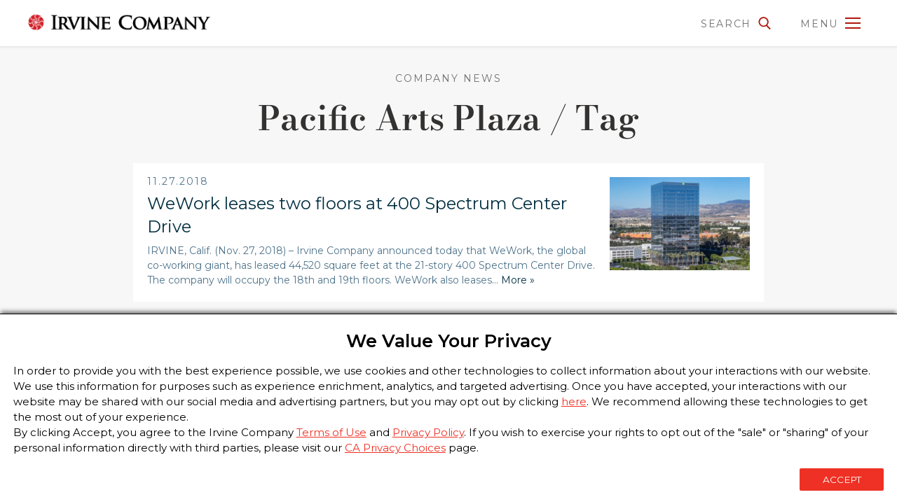

--- FILE ---
content_type: text/html; charset=UTF-8
request_url: https://www.irvinecompany.com/tag/pacific-arts-plaza/
body_size: 8394
content:
<!doctype html>
<html dir="ltr" lang="en-US">
<head><script>(function(w,i,g){w[g]=w[g]||[];if(typeof w[g].push=='function')w[g].push(i)})
(window,'GTM-BM99','google_tags_first_party');</script><script>(function(w,d,s,l){w[l]=w[l]||[];(function(){w[l].push(arguments);})('set', 'developer_id.dY2E1Nz', true);
		var f=d.getElementsByTagName(s)[0],
		j=d.createElement(s);j.async=true;j.src='/2fcf/';
		f.parentNode.insertBefore(j,f);
		})(window,document,'script','dataLayer');</script>
	<meta charset="utf-8" />
	<meta name="viewport" content="width=device-width, initial-scale=1, shrink-to-fit=no">

	<title>Pacific Arts Plaza - Irvine Company</title>

		

	<meta name="robots" content="index,follow">
<link rel="canonical" href="https://www.irvinecompany.com/tag/pacific-arts-plaza/">
<meta property="og:locale" content="en_US">
<meta property="og:type" content="object">
<meta property="og:title" content="Pacific Arts Plaza Category - Irvine Company">
<meta property="og:url" content="https://www.irvinecompany.com/tag/pacific-arts-plaza/">
<meta property="og:site_name" content="Irvine Company">
<meta property="og:image" content="https://www.irvinecompany.com/images/400ISC_1200x600.jpg">
<meta name="twitter:card" content="summary">
<meta name="twitter:title" content="Pacific Arts Plaza Category - Irvine Company">
<meta name="twitter:image" content="https://www.irvinecompany.com/images/400ISC_1200x600.jpg">

<!-- Search Engine Optimization by Rank Math - https://rankmath.com/ -->
<meta name="robots" content="follow, noindex"/>
<meta property="og:locale" content="en_US" />
<meta property="og:type" content="article" />
<meta property="og:title" content="Pacific Arts Plaza - Irvine Company" />
<meta property="og:url" content="https://www.irvinecompany.com/tag/pacific-arts-plaza/" />
<meta property="og:site_name" content="Irvine Company" />
<meta name="twitter:card" content="summary_large_image" />
<meta name="twitter:title" content="Pacific Arts Plaza - Irvine Company" />
<meta name="twitter:label1" content="Posts" />
<meta name="twitter:data1" content="1" />
<!-- /Rank Math WordPress SEO plugin -->

<link rel='dns-prefetch' href='//consent.irvinecompany.com' />
<style id='wp-img-auto-sizes-contain-inline-css' type='text/css'>
img:is([sizes=auto i],[sizes^="auto," i]){contain-intrinsic-size:3000px 1500px}
/*# sourceURL=wp-img-auto-sizes-contain-inline-css */
</style>
<style id='classic-theme-styles-inline-css' type='text/css'>
/*! This file is auto-generated */
.wp-block-button__link{color:#fff;background-color:#32373c;border-radius:9999px;box-shadow:none;text-decoration:none;padding:calc(.667em + 2px) calc(1.333em + 2px);font-size:1.125em}.wp-block-file__button{background:#32373c;color:#fff;text-decoration:none}
/*# sourceURL=/wp-includes/css/classic-themes.min.css */
</style>
<link rel='stylesheet' id='searchwp-live-search-css' href='https://www.irvinecompany.com/wp-content/plugins/searchwp-live-ajax-search/assets/styles/style.min.css' type='text/css' media='all' />
<style id='searchwp-live-search-inline-css' type='text/css'>
.searchwp-live-search-result .searchwp-live-search-result--title a {
  font-size: 16px;
}
.searchwp-live-search-result .searchwp-live-search-result--price {
  font-size: 14px;
}
.searchwp-live-search-result .searchwp-live-search-result--add-to-cart .button {
  font-size: 14px;
}

/*# sourceURL=searchwp-live-search-inline-css */
</style>
<link rel='stylesheet' id='searchwp-results-page-css' href='https://www.irvinecompany.com/wp-content/plugins/searchwp/assets/css/frontend/results-page.css' type='text/css' media='all' />
<link rel='stylesheet' id='egg-stylesheet-css' href='https://www.irvinecompany.com/wp-content/themes/irvinecompany-2019/assets/css/style.css?v=1726159095' type='text/css' media='all' />
<link rel='stylesheet' id='ens-notify-banner-css' href='https://www.irvinecompany.com/wp-content/themes/irvinecompany-2019/assets/css/ensNotifyBanner.css' type='text/css' media='all' />
<script type="text/javascript" src="https://www.irvinecompany.com/wp-includes/js/jquery/jquery.min.js" id="jquery-core-js"></script>
<script type="text/javascript" src="https://www.irvinecompany.com/wp-includes/js/jquery/jquery-migrate.min.js" id="jquery-migrate-js"></script>
<script type="text/javascript" src="https://www.irvinecompany.com/wp-content/themes/irvinecompany-2019/assets/js/scripts.js?1702570282" id="egg-js-js"></script>
<script type="text/javascript" src="//consent.irvinecompany.com/irvinemanagementcompany/prod_v3/Bootstrap.js" id="cheq-consent-js"></script>
		<style type="text/css" id="wp-custom-css">
			/* Taller gridder for extra long leadership titles */
@media screen and (max-width: 600px) {
	li.gridder-list h5 {
		min-height: 36px;
		margin: 8px 0 4px 4px;
	}
	li.gridder-list h2 {
		margin: 8px 0 0 4px;
	}
}


.footer .notice a, .footer .notice a:visited, .footer .notice {
	color: #000000;}

/*Hide banner nav so resorts does not display*/
ol.subTop {
    display: none;
}


.parallaxBlock .parallaxVideo {
    background: inherit;
}

.parallaxBlock .videoBackground {
	opacity: inherit;
}

.entryContent th {
    padding: 1%;
	border: 1px solid #e0e0e0;
}

.topNotice {
    display: none;
}

figcaption#caption-attachment-4111 {
    font-size: .9em;
	font-style:italic;
}

.postid-4108 .entryContent p,  .page-id-4069 .entryContent p {
	line-height: 1.3em;}

.postid-4302 .h2 {font-size:33px;}

@media only screen and (max-width: 769px)
{

	.postid-4108 .wp-caption, .page-id-4069 .wp-caption  {
    max-width: 100%;
		width: 100% !important;
		text-align:center;
}
	
	.postid-4108 .wp-caption .wp-caption-text, .page-id-4069 .wp-caption .wp-caption-text  {
		text-align: center;}

	img.smallerimage.alignright.wp-image-4109 {
    width: 100%;
    height: auto;
		margin-bottom:20px;
}
	
	.postid-4108 .entryContent p,  .page-id-4069 .entryContent p {
	line-height: 1.5em;}
}

.page-id-10 main {
    margin-top: -60px;
}

.page-id-10 .textBlock.wrapInner {
    padding-bottom: 0;
}

.page-id-2 #block1 figure.lazywide {
    display: none;
}

.page-id-4211 h1 {display:none;}
.page-id-4211 .bannerSimple {
    padding-top: 0px;
    padding: 0px 0 20px 0;
}
figcaption#caption-attachment-4255 {
    text-align: center;
    font-size: 14px;
	margin-bottom: 40px;
}
.postid-4192 h1 {display:none;}

figure#attachment_4255 {
    margin-top: 40px;
}

/*Adjust mobile layout on sustainabilty page*/
@media only screen and (max-width: 769px) {

	.page-id-4363 .textBlock.twoColumns.twonarrow .entryContent {
    width: 100%;
	
}

.page-id-4363 .textBlock.twoColumns.twonarrow .sideMedia {
width:100%;
	}
}

@media screen and (max-width: 1320px) {
.bannerHeader figcaption {
    display: none;
	}}

/*Design Updates for Privacy form*/
div#gform_wrapper_1 {
    background: white;
    padding: 3%;
}

/*Remove categories on news*/
form.category-filter {
    display: none;
}

/*Design Updates for Privacy form*/
div#gform_wrapper_1 {
    background: white;
    padding: 4%;
}

#ensModalWrapper {
    padding: 0px 0px 15px 0px !important;
}


.ensButtons .button {
    display: inherit !important;
 text-align: center !important;
padding: 8px 16px !important;    position: inherit !important;
    width: 151px !important;
    height: inherit !important;
    border-radius: 0px !important;
}

button#ensSave:hover {
	background-color: #cd2a1f !important;
}

.ensModal .consentDescription {
    font-size: 0.8em !important;
    font-family: Gotham, sans-serif !important;
}

.ensModal .ensTitle {
    color: #333333 !important;
    position: inherit !important;
    font-family: Bodoni_TIC,serif; !important;
    font-size: 1.1em !important;
    font-weight: 600 !important;
}

#ensCancel {
    display: none !important;
}

hr {margin: 20px auto;}


label.ensToggleLabel {
    font-family: 'Gotham', sans-serif !important;
    font-weight: bold !important;
}

section#ensModalWrapper {
    border: none !important;
    box-shadow: 0px 0px 4px 0px #cdcdcd !important
    position: fixed;
    top: auto !important;
    bottom: 0px !important;
    left: 0px !important;
    right: 0px !important;
    max-width: 100% !important;
    width: 100% !important;
}

.button:active:after, .button:visited:active:after, .buttonStyle:active:after, .buttonStyle:visited:active:after, .button:active:after, .button:visited:active:after, .buttonStyle:active:after, .buttonStyle:visited:active:after, 
.button:hover:after, .button:visited:hover:after, .buttonStyle:hover:after, .buttonStyle:visited:hover:after, .button:hover:after, .button:visited:hover:after, .buttonStyle:hover:after, .buttonStyle:visited:hover:after {
    background: none !important;
}

.button:after, .button:visited:after, .buttonStyle:after, .buttonStyle:visited:after {
       background: none !important;
    -webkit-transition: none !important;
    transition: none !important;!important;
}

.ensModal {
    max-width: 1800px !important;
    margin: 0 auto !important;
	padding: 0px 20px !important;
}

@media screen and (max-width: 767px) {
	.ensModal .consentDescription {
		font-size: 0.6em !important;}}
/*End Privacy CSS*/


.gform_wrapper {
    margin-bottom: 40px;
    background: #fff;
    padding: 2%;
}		</style>
		
	<link rel="shortcut icon" href="https://www.irvinecompany.com/wp-content/themes/irvinecompany-2019/components/favicons/img/favicon.ico">
<link rel="apple-touch-icon" sizes="72x72" href="https://www.irvinecompany.com/wp-content/themes/irvinecompany-2019/components/favicons/img/apple-icon-72x72.png">
<link rel="apple-touch-icon" sizes="180x180" href="https://www.irvinecompany.com/wp-content/themes/irvinecompany-2019/components/favicons/img/apple-icon-180x180.png">
<link rel="icon" type="image/png" sizes="192x192" href="https://www.irvinecompany.com/wp-content/themes/irvinecompany-2019/components/favicons/img/android-icon-192x192.png">
<link rel="icon" type="image/png" sizes="96x96" href="https://www.irvinecompany.com/wp-content/themes/irvinecompany-2019/components/favicons/img/favicon-96x96.png">
<link rel="icon" type="image/png" sizes="32x32" href="https://www.irvinecompany.com/wp-content/themes/irvinecompany-2019/components/favicons/img/favicon-32x32.png">
<link rel="icon" type="image/png" sizes="16x16" href="https://www.irvinecompany.com/wp-content/themes/irvinecompany-2019/components/favicons/img/favicon-16x16.png">
<link rel="manifest" href="https://www.irvinecompany.com/wp-content/themes/irvinecompany-2019/components/favicons/img/manifest.json">
<meta name="msapplication-TileImage" content="https://www.irvinecompany.com/wp-content/themes/irvinecompany-2019/components/favicons/img/ms-icon-144x144.png">
<meta name="msapplication-TileColor" content="#f7f7f7">
<meta name="theme-color" content="#f7f7f7">


	<!-- Google Tag Manager Old
	<noscript><iframe src="//www.googletagmanager.com/ns.html?id=GTM-BM99"
	height="0" width="0" style="display:none;visibility:hidden"></iframe></noscript>
	<script>(function(w,d,s,l,i){w[l]=w[l]||[];w[l].push({'gtm.start':
	new Date().getTime(),event:'gtm.js'});var f=d.getElementsByTagName(s)[0],
	j=d.createElement(s),dl=l!='dataLayer'?'&l='+l:'';j.async=true;j.src=
	'//www.googletagmanager.com/gtm.js?id='+i+dl;f.parentNode.insertBefore(j,f);
	})(window,document,'script','dataLayer','GTM-BM99');</script>
	 End Google Tag Manager -->
	
	 <!-- Google Tag Manager New -->
    <noscript><iframe src="//www.googletagmanager.com/ns.html?id=GTM-BM99"
    height="0" width="0" style="display:none;visibility:hidden"></iframe></noscript>
    <script>(function(w,d,s,l,i){w[l]=w[l]||[];w[l].push({'gtm.start':
    new Date().getTime(),event:'gtm.js'});var f=d.getElementsByTagName(s)[0],
    j=d.createElement(s),dl=l!='dataLayer'?'&l='+l:'';j.async=true;j.src=
    '//www.irvinecompany.com/2fcf/gtm.js?id='+i+dl;f.parentNode.insertBefore(j,f);
    })(window,document,'script','dataLayer','GTM-BM99');</script>
    <!-- End Google Tag Manager -->

<style id='global-styles-inline-css' type='text/css'>
:root{--wp--preset--aspect-ratio--square: 1;--wp--preset--aspect-ratio--4-3: 4/3;--wp--preset--aspect-ratio--3-4: 3/4;--wp--preset--aspect-ratio--3-2: 3/2;--wp--preset--aspect-ratio--2-3: 2/3;--wp--preset--aspect-ratio--16-9: 16/9;--wp--preset--aspect-ratio--9-16: 9/16;--wp--preset--color--black: #000000;--wp--preset--color--cyan-bluish-gray: #abb8c3;--wp--preset--color--white: #ffffff;--wp--preset--color--pale-pink: #f78da7;--wp--preset--color--vivid-red: #cf2e2e;--wp--preset--color--luminous-vivid-orange: #ff6900;--wp--preset--color--luminous-vivid-amber: #fcb900;--wp--preset--color--light-green-cyan: #7bdcb5;--wp--preset--color--vivid-green-cyan: #00d084;--wp--preset--color--pale-cyan-blue: #8ed1fc;--wp--preset--color--vivid-cyan-blue: #0693e3;--wp--preset--color--vivid-purple: #9b51e0;--wp--preset--gradient--vivid-cyan-blue-to-vivid-purple: linear-gradient(135deg,rgb(6,147,227) 0%,rgb(155,81,224) 100%);--wp--preset--gradient--light-green-cyan-to-vivid-green-cyan: linear-gradient(135deg,rgb(122,220,180) 0%,rgb(0,208,130) 100%);--wp--preset--gradient--luminous-vivid-amber-to-luminous-vivid-orange: linear-gradient(135deg,rgb(252,185,0) 0%,rgb(255,105,0) 100%);--wp--preset--gradient--luminous-vivid-orange-to-vivid-red: linear-gradient(135deg,rgb(255,105,0) 0%,rgb(207,46,46) 100%);--wp--preset--gradient--very-light-gray-to-cyan-bluish-gray: linear-gradient(135deg,rgb(238,238,238) 0%,rgb(169,184,195) 100%);--wp--preset--gradient--cool-to-warm-spectrum: linear-gradient(135deg,rgb(74,234,220) 0%,rgb(151,120,209) 20%,rgb(207,42,186) 40%,rgb(238,44,130) 60%,rgb(251,105,98) 80%,rgb(254,248,76) 100%);--wp--preset--gradient--blush-light-purple: linear-gradient(135deg,rgb(255,206,236) 0%,rgb(152,150,240) 100%);--wp--preset--gradient--blush-bordeaux: linear-gradient(135deg,rgb(254,205,165) 0%,rgb(254,45,45) 50%,rgb(107,0,62) 100%);--wp--preset--gradient--luminous-dusk: linear-gradient(135deg,rgb(255,203,112) 0%,rgb(199,81,192) 50%,rgb(65,88,208) 100%);--wp--preset--gradient--pale-ocean: linear-gradient(135deg,rgb(255,245,203) 0%,rgb(182,227,212) 50%,rgb(51,167,181) 100%);--wp--preset--gradient--electric-grass: linear-gradient(135deg,rgb(202,248,128) 0%,rgb(113,206,126) 100%);--wp--preset--gradient--midnight: linear-gradient(135deg,rgb(2,3,129) 0%,rgb(40,116,252) 100%);--wp--preset--font-size--small: 13px;--wp--preset--font-size--medium: 20px;--wp--preset--font-size--large: 36px;--wp--preset--font-size--x-large: 42px;--wp--preset--spacing--20: 0.44rem;--wp--preset--spacing--30: 0.67rem;--wp--preset--spacing--40: 1rem;--wp--preset--spacing--50: 1.5rem;--wp--preset--spacing--60: 2.25rem;--wp--preset--spacing--70: 3.38rem;--wp--preset--spacing--80: 5.06rem;--wp--preset--shadow--natural: 6px 6px 9px rgba(0, 0, 0, 0.2);--wp--preset--shadow--deep: 12px 12px 50px rgba(0, 0, 0, 0.4);--wp--preset--shadow--sharp: 6px 6px 0px rgba(0, 0, 0, 0.2);--wp--preset--shadow--outlined: 6px 6px 0px -3px rgb(255, 255, 255), 6px 6px rgb(0, 0, 0);--wp--preset--shadow--crisp: 6px 6px 0px rgb(0, 0, 0);}:where(.is-layout-flex){gap: 0.5em;}:where(.is-layout-grid){gap: 0.5em;}body .is-layout-flex{display: flex;}.is-layout-flex{flex-wrap: wrap;align-items: center;}.is-layout-flex > :is(*, div){margin: 0;}body .is-layout-grid{display: grid;}.is-layout-grid > :is(*, div){margin: 0;}:where(.wp-block-columns.is-layout-flex){gap: 2em;}:where(.wp-block-columns.is-layout-grid){gap: 2em;}:where(.wp-block-post-template.is-layout-flex){gap: 1.25em;}:where(.wp-block-post-template.is-layout-grid){gap: 1.25em;}.has-black-color{color: var(--wp--preset--color--black) !important;}.has-cyan-bluish-gray-color{color: var(--wp--preset--color--cyan-bluish-gray) !important;}.has-white-color{color: var(--wp--preset--color--white) !important;}.has-pale-pink-color{color: var(--wp--preset--color--pale-pink) !important;}.has-vivid-red-color{color: var(--wp--preset--color--vivid-red) !important;}.has-luminous-vivid-orange-color{color: var(--wp--preset--color--luminous-vivid-orange) !important;}.has-luminous-vivid-amber-color{color: var(--wp--preset--color--luminous-vivid-amber) !important;}.has-light-green-cyan-color{color: var(--wp--preset--color--light-green-cyan) !important;}.has-vivid-green-cyan-color{color: var(--wp--preset--color--vivid-green-cyan) !important;}.has-pale-cyan-blue-color{color: var(--wp--preset--color--pale-cyan-blue) !important;}.has-vivid-cyan-blue-color{color: var(--wp--preset--color--vivid-cyan-blue) !important;}.has-vivid-purple-color{color: var(--wp--preset--color--vivid-purple) !important;}.has-black-background-color{background-color: var(--wp--preset--color--black) !important;}.has-cyan-bluish-gray-background-color{background-color: var(--wp--preset--color--cyan-bluish-gray) !important;}.has-white-background-color{background-color: var(--wp--preset--color--white) !important;}.has-pale-pink-background-color{background-color: var(--wp--preset--color--pale-pink) !important;}.has-vivid-red-background-color{background-color: var(--wp--preset--color--vivid-red) !important;}.has-luminous-vivid-orange-background-color{background-color: var(--wp--preset--color--luminous-vivid-orange) !important;}.has-luminous-vivid-amber-background-color{background-color: var(--wp--preset--color--luminous-vivid-amber) !important;}.has-light-green-cyan-background-color{background-color: var(--wp--preset--color--light-green-cyan) !important;}.has-vivid-green-cyan-background-color{background-color: var(--wp--preset--color--vivid-green-cyan) !important;}.has-pale-cyan-blue-background-color{background-color: var(--wp--preset--color--pale-cyan-blue) !important;}.has-vivid-cyan-blue-background-color{background-color: var(--wp--preset--color--vivid-cyan-blue) !important;}.has-vivid-purple-background-color{background-color: var(--wp--preset--color--vivid-purple) !important;}.has-black-border-color{border-color: var(--wp--preset--color--black) !important;}.has-cyan-bluish-gray-border-color{border-color: var(--wp--preset--color--cyan-bluish-gray) !important;}.has-white-border-color{border-color: var(--wp--preset--color--white) !important;}.has-pale-pink-border-color{border-color: var(--wp--preset--color--pale-pink) !important;}.has-vivid-red-border-color{border-color: var(--wp--preset--color--vivid-red) !important;}.has-luminous-vivid-orange-border-color{border-color: var(--wp--preset--color--luminous-vivid-orange) !important;}.has-luminous-vivid-amber-border-color{border-color: var(--wp--preset--color--luminous-vivid-amber) !important;}.has-light-green-cyan-border-color{border-color: var(--wp--preset--color--light-green-cyan) !important;}.has-vivid-green-cyan-border-color{border-color: var(--wp--preset--color--vivid-green-cyan) !important;}.has-pale-cyan-blue-border-color{border-color: var(--wp--preset--color--pale-cyan-blue) !important;}.has-vivid-cyan-blue-border-color{border-color: var(--wp--preset--color--vivid-cyan-blue) !important;}.has-vivid-purple-border-color{border-color: var(--wp--preset--color--vivid-purple) !important;}.has-vivid-cyan-blue-to-vivid-purple-gradient-background{background: var(--wp--preset--gradient--vivid-cyan-blue-to-vivid-purple) !important;}.has-light-green-cyan-to-vivid-green-cyan-gradient-background{background: var(--wp--preset--gradient--light-green-cyan-to-vivid-green-cyan) !important;}.has-luminous-vivid-amber-to-luminous-vivid-orange-gradient-background{background: var(--wp--preset--gradient--luminous-vivid-amber-to-luminous-vivid-orange) !important;}.has-luminous-vivid-orange-to-vivid-red-gradient-background{background: var(--wp--preset--gradient--luminous-vivid-orange-to-vivid-red) !important;}.has-very-light-gray-to-cyan-bluish-gray-gradient-background{background: var(--wp--preset--gradient--very-light-gray-to-cyan-bluish-gray) !important;}.has-cool-to-warm-spectrum-gradient-background{background: var(--wp--preset--gradient--cool-to-warm-spectrum) !important;}.has-blush-light-purple-gradient-background{background: var(--wp--preset--gradient--blush-light-purple) !important;}.has-blush-bordeaux-gradient-background{background: var(--wp--preset--gradient--blush-bordeaux) !important;}.has-luminous-dusk-gradient-background{background: var(--wp--preset--gradient--luminous-dusk) !important;}.has-pale-ocean-gradient-background{background: var(--wp--preset--gradient--pale-ocean) !important;}.has-electric-grass-gradient-background{background: var(--wp--preset--gradient--electric-grass) !important;}.has-midnight-gradient-background{background: var(--wp--preset--gradient--midnight) !important;}.has-small-font-size{font-size: var(--wp--preset--font-size--small) !important;}.has-medium-font-size{font-size: var(--wp--preset--font-size--medium) !important;}.has-large-font-size{font-size: var(--wp--preset--font-size--large) !important;}.has-x-large-font-size{font-size: var(--wp--preset--font-size--x-large) !important;}
/*# sourceURL=global-styles-inline-css */
</style>
</head>

<body class="archive tag tag-pacific-arts-plaza tag-172 wp-theme-irvinecompany-2019">
<div id="container">

	<a class="screen-reader-text button pageSkip" href="#content">Skip to Content</a>

	<header class="header">

		<a id="logo" href="https://www.irvinecompany.com" title="Home">
			<img src="https://www.irvinecompany.com/wp-content/themes/irvinecompany-2019/assets/img/irvineco_600x60.png" alt="Irvine Company" />
		</a>

		<button id="menuToggle">
			<span class="open"><span class="desktop">MENU</span>
				<svg focusable="false" width="26" height="26" viewBox="0 0 26 26"><title>Show Menu</title><path d="M2,5h22v2H2V5z M2,12h22v2H2V12z M2,19h22v2H2V19z"/></svg>
			</span>
			<span class="close"><span class="desktop">CLOSE</span>
				<svg focusable="false" width="26" height="26" viewBox="0 0 26 26"><title>Close Menu</title><path d="M21.5,5.6L5.9,21.1l-1.4-1.4L20.1,4.2L21.5,5.6z"/><path d="M5.9,4.2l15.6,15.6l-1.4,1.4L4.5,5.6L5.9,4.2z"/></svg>
			</span>
		</button>

		<nav class="menuFull">
			<ul class="mainNav cf">
	<li class="menu-item menu-item-has-children"><a href="/portfolio/">Our Portfolio</a>
		<ul class="sub-menu">
			<li class="menu-item menu-item-has-children"><a href="/portfolio/apartments/">Apartment Homes</a>
				<ul class="sub-menu">
					<li class="menu-item external"><a target="_blank" href="https://www.irvinecompanyapartments.com/">Irvine Company Apartments</a></li>
					<li class="menu-item external"><a target="_blank" href="https://www.irvinecompanyapartments.com/locations/orange-county.html">Orange County</a></li>
					<li class="menu-item external"><a target="_blank" href="https://www.irvinecompanyapartments.com/locations/san-diego.html">San Diego</a></li>
					<li class="menu-item external"><a target="_blank" href="https://www.irvinecompanyapartments.com/locations/los-angeles.html">Los Angeles</a></li>
					<li class="menu-item external"><a target="_blank" href="https://www.irvinecompanyapartments.com/locations/northern-california.html">Northern California</a></li>
				</ul>
			</li>
			<li class="menu-item menu-item-has-children"><a href="/portfolio/new-homes/">New Home Villages</a>
				<ul class="sub-menu">
					<li class="menu-item external"><a target="_blank" href="https://www.VillagesofIrvine.com">Villages of Irvine</a></li>
				</ul>
			</li>
			<li class="menu-item menu-item-has-children"><a href="/portfolio/retail/">Retail, Dining & Entertainment</a>
				<ul class="sub-menu">
					<li class="menu-item external"><a target="_blank" href="https://www.fashionisland.com">Fashion Island</a></li>
					<li class="menu-item external"><a target="_blank" href="https://www.irvinespectrumcenter.com">Irvine Spectrum Center</a></li>
					<li class="menu-item external"><a target="_blank" href="https://www.shopthemarketplace.com">The Market Place</a></li>
					<li class="menu-item external"><a target="_blank" href="https://www.irvinecompanyretail.com">Neighborhood Centers</a></li>
				</ul>
			</li>
		</ul>
	</li>
	<li class="break menu-item menu-item-has-children"><a href="/portfolio/"><span class="screen-reader-text">Portfolio</span>&nbsp;</a>
		<ul class="sub-menu">
			<li class="menu-item menu-item-has-children"><a href="/portfolio/office/">Office Communities</a>
				<ul class="sub-menu">
					<li class="menu-item external"><a target="_blank" href="https://www.irvinecompanyoffice.com/">Irvine Company Office</a></li>
					<li class="menu-item external"><a target="_blank" href="https://www.irvinecompanyoffice.com/locations/orange-county.html">Orange County</a></li>
					<li class="menu-item external"><a target="_blank" href="https://www.irvinecompanyoffice.com/locations/los-angeles.html">Los Angeles</a></li>
					<li class="menu-item external"><a target="_blank" href="https://www.irvinecompanyoffice.com/locations/san-diego.html">San Diego</a></li>
					<li class="menu-item external"><a target="_blank" href="https://www.irvinecompanyoffice.com/locations/silicon-valley.html">Silicon Valley</a></li>
					<li class="menu-item external"><a target="_blank" href="https://www.irvinecompanyoffice.com/locations/chicago.html">Chicago</a></li>
					<li class="menu-item external"><a target="_blank" href="https://www.irvinecompanyoffice.com/locations/new-york.html">New York</a></li>
				</ul>
			</li>
			<li class="menu-item menu-item-has-children space"><a href="/portfolio/resort/">Resort, Hotels, Golf Courses & Marinas</a>
				<ul class="sub-menu">
					<li class="menu-item external"><a target="_blank" href="https://www.pelicanhill.com">The Resort at Pelican Hill</a></li>
					<li class="menu-item external"><a target="_blank" href="https://www.oakcreekgolfclub.com">Oak Creek Golf Club</a></li>
					<li class="menu-item external"><a target="_blank" href="https://newportbeachmarinas.com/">CRC Marinas</a></li>
				</ul>
			</li>
		</ul>
	</li>

	<li class="menu-item menu-item-has-children"><a href="/about/our-story/">Our Company</a>
		<ul class="sub-menu">
			<li class="menu-item menu-item-has-children"><a href="/about/our-story/">About Us</a>
				<ul class="sub-menu">
					<li class="menu-item"><a href="/about/our-story/#block1">Master Planners</a></li>
					<li class="menu-item"><a href="/about/our-story/#block2">Long-Term Ownership</a></li>
					<li class="menu-item"><a href="/about/our-story/#block3">Cutting Edge Innovation</a></li>
					<li class="menu-item"><a href="/about/our-story/#block4">Sustainable by Design</a></li>
					<li class="menu-item"><a href="/about/our-story/#block5">Open Space Preservation</a></li>
					<li class="menu-item"><a href="/about/our-story/#block6">Philanthropy</a></li>
				</ul>
			</li>
			<li class="menu-item"><a href="/about/leadership/">Leadership</a>
			<li class="menu-item"><a href="/about/principles/">Principles</a>
			<li class="menu-item"><a href="/about/history">History</a>
		</ul>
	</li>
	<li class="menu-item float"><a href="/at-50-new-city-of-irvine-is-evergreen/">Irvine at 50</a></li>
	<li class="menu-item float"><a href="/press-room/">Company News</a></li>
	<li class="menu-item external float"><a target="_blank" href="https://careers.irvinecompany.com/">Careers</a></li>
	<li class="menu-item float"><a href="/contact/">Contact</a></li>
</ul>
		</nav>

		<button id="searchToggle">
			<span class="desktop">SEARCH</span>
			<svg class="open" focusable="false" width="26" height="26" viewBox="0 0 26 26"><title>Show Search</title><path d="M4.5 11.2c0 3.9 3.2 7.1 7.1 7.1 1.4 0 2.6-.3 3.7-1l4.4 4.4c.2.2.4.3.7.3s.6-.1.8-.3.3-.4.3-.7c0-.2-.1-.5-.3-.7L16.9 16c1.2-1.4 1.8-3 1.8-4.7 0-3.9-3.2-7.1-7.1-7.1-4 0-7.1 3.1-7.1 7zM11.6 6c2.9 0 5.3 2.4 5.3 5.3s-2.4 5.3-5.3 5.3-5.3-2.4-5.3-5.3S8.7 6 11.6 6z"/></svg>
			<svg class="close" focusable="false" width="26" height="26" viewBox="0 0 26 26"><title>Close Search</title><path d="M21.5,5.6L5.9,21.1l-1.4-1.4L20.1,4.2L21.5,5.6z"/><path d="M5.9,4.2l15.6,15.6l-1.4,1.4L4.5,5.6L5.9,4.2z"/></svg>
		</button>

		<form class="searchForm" role="search" method="get" action="https://www.irvinecompany.com/">
        <label class="screen-reader-text" for="searchField">Search for:</label>
        <input type="search" class="searchField" id="searchField" placeholder="" value="" name="s" data-swplive="true" data-swpengine="default" data-swpconfig="default" />
        <input type="submit" class="searchSubmit buttonOutline" value="Search" />
    </form>
<!-- 		<div class="topNotice">Update on <a target="_blank" href="https://icresponseinfo.com/">COVID-19</a></div> -->

	</header>


	
	
<header class="bannerSimple">
	<a class="h6" href="/press-room/">Company News</a>
	<h1>
			Pacific Arts Plaza / Tag

		</h1>
</header>

<div id="content" class="wrapInner">

		
	<article class="postItem cf">
		<img width="280" height="186" src="https://www.irvinecompany.com/images/400ISC_1200x600-280x186.jpg" class="attachment-thumbnail size-thumbnail wp-post-image" alt="" decoding="async" fetchpriority="high" />					<span class="date h6">
				11.27.2018			</span>
			<a class="h4 postLink" href="https://www.irvinecompany.com/press-release/wework-leases-two-floors-at-400-spectrum-center-drive/" title="WeWork leases two floors at 400 Spectrum Center Drive">WeWork leases two floors at 400 Spectrum Center Drive</a>
			<p>IRVINE, Calif. (Nov. 27, 2018) – Irvine Company announced today that WeWork, the global co-working giant, has leased 44,520 square feet at the 21-story 400 Spectrum Center Drive. The company will occupy the 18th and 19th floors. WeWork also leases&hellip;  <a class="excerpt-read-more" href="https://www.irvinecompany.com/press-release/wework-leases-two-floors-at-400-spectrum-center-drive/" title="Read WeWork leases two floors at 400 Spectrum Center Drive">More&nbsp;&raquo;</a></p>
	
			</article>


	
<nav class="pageNavi">

</div>

<footer class="footer">

	<div class="copyright h6">

		<span class="rights">The Irvine Company&reg;<br>&copy;2026 The Irvine Company LLC, <span class="nowrap">All Rights Reserved.</span></span>
		<span class="notice"><a href="/ccpa/">CA Privacy Choices</a>. If you are using a screen-reader and are having problems using this website, please call 1-949-720-2000 for assistance.</span>

		<a class="link first" href="/copyright-information/">Copyright Information</a>
		<a class="link" href="/terms-of-use/">Terms of Use</a>
		<a class="link" href="/privacy-policy/">Privacy Policy</a>
	</div>

</footer>

</div>
<script type="speculationrules">
{"prefetch":[{"source":"document","where":{"and":[{"href_matches":"/*"},{"not":{"href_matches":["/wp-*.php","/wp-admin/*","/images/*","/wp-content/*","/wp-content/plugins/*","/wp-content/themes/irvinecompany-2019/*","/*\\?(.+)"]}},{"not":{"selector_matches":"a[rel~=\"nofollow\"]"}},{"not":{"selector_matches":".no-prefetch, .no-prefetch a"}}]},"eagerness":"conservative"}]}
</script>
        <script>
            var _SEARCHWP_LIVE_AJAX_SEARCH_BLOCKS = true;
            var _SEARCHWP_LIVE_AJAX_SEARCH_ENGINE = 'default';
            var _SEARCHWP_LIVE_AJAX_SEARCH_CONFIG = 'default';
        </script>
        <script type="text/javascript" id="swp-live-search-client-js-extra">
/* <![CDATA[ */
var searchwp_live_search_params = [];
searchwp_live_search_params = {"ajaxurl":"https:\/\/www.irvinecompany.com\/wp-admin\/admin-ajax.php","origin_id":172,"config":{"default":{"engine":"default","input":{"delay":300,"min_chars":3},"results":{"position":"bottom","width":"auto","offset":{"x":0,"y":5}},"spinner":{"lines":12,"length":8,"width":3,"radius":8,"scale":1,"corners":1,"color":"#424242","fadeColor":"transparent","speed":1,"rotate":0,"animation":"searchwp-spinner-line-fade-quick","direction":1,"zIndex":2000000000,"className":"spinner","top":"50%","left":"50%","shadow":"0 0 1px transparent","position":"absolute"}}},"msg_no_config_found":"No valid SearchWP Live Search configuration found!","aria_instructions":"When autocomplete results are available use up and down arrows to review and enter to go to the desired page. Touch device users, explore by touch or with swipe gestures."};;
//# sourceURL=swp-live-search-client-js-extra
/* ]]> */
</script>
<script type="text/javascript" src="https://www.irvinecompany.com/wp-content/plugins/searchwp-live-ajax-search/assets/javascript/dist/script.min.js" id="swp-live-search-client-js"></script>
<script src="https://cdn.irvinecompany.com/web/legal-terms/prod.js"></script>

<script>(function(){function c(){var b=a.contentDocument||a.contentWindow.document;if(b){var d=b.createElement('script');d.innerHTML="window.__CF$cv$params={r:'9c5f28ff458e51a8',t:'MTc2OTc1NzEzOC4wMDAwMDA='};var a=document.createElement('script');a.nonce='';a.src='/cdn-cgi/challenge-platform/scripts/jsd/main.js';document.getElementsByTagName('head')[0].appendChild(a);";b.getElementsByTagName('head')[0].appendChild(d)}}if(document.body){var a=document.createElement('iframe');a.height=1;a.width=1;a.style.position='absolute';a.style.top=0;a.style.left=0;a.style.border='none';a.style.visibility='hidden';document.body.appendChild(a);if('loading'!==document.readyState)c();else if(window.addEventListener)document.addEventListener('DOMContentLoaded',c);else{var e=document.onreadystatechange||function(){};document.onreadystatechange=function(b){e(b);'loading'!==document.readyState&&(document.onreadystatechange=e,c())}}}})();</script><script>(function(){function c(){var b=a.contentDocument||a.contentWindow.document;if(b){var d=b.createElement('script');d.innerHTML="window.__CF$cv$params={r:'9c5f28ff384151a8',t:'MTc2OTc1NzEzOC4wMDAwMDA='};var a=document.createElement('script');a.nonce='';a.src='/cdn-cgi/challenge-platform/scripts/jsd/main.js';document.getElementsByTagName('head')[0].appendChild(a);";b.getElementsByTagName('head')[0].appendChild(d)}}if(document.body){var a=document.createElement('iframe');a.height=1;a.width=1;a.style.position='absolute';a.style.top=0;a.style.left=0;a.style.border='none';a.style.visibility='hidden';document.body.appendChild(a);if('loading'!==document.readyState)c();else if(window.addEventListener)document.addEventListener('DOMContentLoaded',c);else{var e=document.onreadystatechange||function(){};document.onreadystatechange=function(b){e(b);'loading'!==document.readyState&&(document.onreadystatechange=e,c())}}}})();</script><script defer src="https://static.cloudflareinsights.com/beacon.min.js/vcd15cbe7772f49c399c6a5babf22c1241717689176015" integrity="sha512-ZpsOmlRQV6y907TI0dKBHq9Md29nnaEIPlkf84rnaERnq6zvWvPUqr2ft8M1aS28oN72PdrCzSjY4U6VaAw1EQ==" data-cf-beacon='{"rayId":"9c5f28ff384151a8","version":"2025.9.1","serverTiming":{"name":{"cfExtPri":true,"cfEdge":true,"cfOrigin":true,"cfL4":true,"cfSpeedBrain":true,"cfCacheStatus":true}},"token":"b5bcea18d0fc4d83931e9966e5d37da9","b":1}' crossorigin="anonymous"></script>
</body>
</html>


--- FILE ---
content_type: text/css
request_url: https://www.irvinecompany.com/wp-content/themes/irvinecompany-2019/assets/css/style.css?v=1726159095
body_size: 16906
content:
/*! Crafted with care by Creative Slice https://creativeslice.com */@import url(//fonts.googleapis.com/css2?family=Montserrat:ital,wght@0,100..900;1,100..900&display=swap);:root{-ms-overflow-style:-ms-autohiding-scrollbar;overflow-y:scroll;-webkit-text-size-adjust:100%;-moz-text-size-adjust:100%;-ms-text-size-adjust:100%;text-size-adjust:100%}audio:not([controls]){display:none}details{display:block}input[type=number]{width:auto}input[type=search]{-webkit-appearance:textfield}input[type=search]::-webkit-search-cancel-button,input[type=search]::-webkit-search-decoration{-webkit-appearance:none}main{display:block}summary{display:block}pre{overflow:auto}progress{display:inline-block}small{font-size:75%}template{display:none}textarea{overflow:auto}[hidden]{display:none}[unselectable]{-webkit-user-select:none;-moz-user-select:none;-ms-user-select:none;user-select:none}*,::after,::before{-webkit-box-sizing:inherit;box-sizing:inherit}*{font-size:inherit;line-height:inherit}::after,::before{text-decoration:inherit;vertical-align:inherit}*,::after,::before{border-style:solid;border-width:0}*{margin:0;padding:0}:root{-webkit-box-sizing:border-box;box-sizing:border-box;cursor:default;font:16px/1.5 sans-serif;text-rendering:optimizeLegibility}html{background-color:#fff}a{text-decoration:none}audio,canvas,iframe,img,svg,video{vertical-align:middle}button,input,select,textarea{background-color:transparent}button,input,select,textarea{color:inherit;font-family:inherit;font-style:inherit;font-weight:inherit}[type=button],[type=date],[type=datetime-local],[type=datetime],[type=email],[type=month],[type=number],[type=password],[type=reset],[type=search],[type=submit],[type=tel],[type=text],[type=time],[type=url],[type=week],button,select,textarea{min-height:1.5em}code,kbd,pre,samp{font-family:monospace,monospace}nav ol,nav ul{list-style:none}select{-moz-appearance:none;-webkit-appearance:none}select::-ms-expand{display:none}select::-ms-value{color:currentColor}table{border-collapse:collapse;border-spacing:0}textarea{resize:vertical}::-moz-selection{background-color:#b3d4fc;text-shadow:none}::selection{background-color:#b3d4fc;text-shadow:none}@media screen{[hidden~=screen]{display:inherit}[hidden~=screen]:not(:active):not(:focus):not(:target){clip:rect(0 0 0 0)!important;position:absolute!important}}@font-face{font-family:Bodoni_TIC;font-weight:400;font-style:normal;src:url(../fonts/BodoniModa_9pt-Regular.woff2) format("woff2")}@font-face{font-family:Bodoni_TIC;font-weight:500;font-style:normal;src:url(../fonts/BodoniModa_9pt-Medium.woff2) format("woff2")}@font-face{font-family:Bodoni_TIC;font-weight:600;font-style:normal;src:url(../fonts/BodoniModa_9pt-SemiBold.woff2) format("woff2")}@font-face{font-family:Bodoni_TIC;font-weight:600;font-style:italic;src:url(../fonts/BodoniModa_9pt-SemiBoldItalic.woff2) format("woff2")}@font-face{font-family:Bodoni_TIC;font-weight:700;font-style:normal;src:url(../fonts/BodoniModa_9pt-Bold.woff2) format("woff2")}.cf:after,.cf:before,.clearfix:after,.clearfix:before{content:"";display:table}.cf:after,.clearfix:after{clear:both}.screen-reader-text{left:-9999em!important;position:absolute!important;top:-9999em!important}.nowrap{display:inline-block}body{font-size:100%;line-height:1.5;font-family:Montserrat,sans-serif}.h1,.h2,.h3,.h4,.h5,.h6,h1,h2,h3,h4,h5,h6{clear:both;margin-top:16px;margin-bottom:16px}.h1 a,.h1 a:visited,.h2 a,.h2 a:visited,.h3 a,.h3 a:visited,.h4 a,.h4 a:visited,.h5 a,.h5 a:visited,.h6 a,.h6 a:visited,h1 a,h1 a:visited,h2 a,h2 a:visited,h3 a,h3 a:visited,h4 a,h4 a:visited,h5 a,h5 a:visited,h6 a,h6 a:visited{text-decoration:none}.h1 a:focus,.h1 a:hover,.h1 a:visited:focus,.h1 a:visited:hover,.h2 a:focus,.h2 a:hover,.h2 a:visited:focus,.h2 a:visited:hover,.h3 a:focus,.h3 a:hover,.h3 a:visited:focus,.h3 a:visited:hover,.h4 a:focus,.h4 a:hover,.h4 a:visited:focus,.h4 a:visited:hover,.h5 a:focus,.h5 a:hover,.h5 a:visited:focus,.h5 a:visited:hover,.h6 a:focus,.h6 a:hover,.h6 a:visited:focus,.h6 a:visited:hover,h1 a:focus,h1 a:hover,h1 a:visited:focus,h1 a:visited:hover,h2 a:focus,h2 a:hover,h2 a:visited:focus,h2 a:visited:hover,h3 a:focus,h3 a:hover,h3 a:visited:focus,h3 a:visited:hover,h4 a:focus,h4 a:hover,h4 a:visited:focus,h4 a:visited:hover,h5 a:focus,h5 a:hover,h5 a:visited:focus,h5 a:visited:hover,h6 a:focus,h6 a:hover,h6 a:visited:focus,h6 a:visited:hover{text-decoration:underline}.h1,h1{font-size:28px;line-height:1.2em;font-family:Bodoni_TIC,serif;font-weight:600}.h2,h2{font-size:26px;line-height:1.2em;text-transform:none;letter-spacing:normal;font-family:Bodoni_TIC,serif;font-weight:600}.h3,h3{font-size:18px;line-height:1em;font-weight:400}.h4,h4{font-size:20px;line-height:1.375em;font-weight:400}.h5,h5{font-size:15px;text-transform:uppercase;letter-spacing:.12em;line-height:1em}.h6,h6{font-size:.875em;text-transform:uppercase;letter-spacing:2px;font-weight:400}@media screen and (min-width:64em){.h1,h1{font-size:48px}.h2,h2{font-size:36px}.h3,h3{font-size:36px}.h4,h4{font-size:24px}}.entryContent p{margin:0 0 1.5em}.entryContent .intro{font-size:18px;text-align:center}.entryContent ol,.entryContent ul{margin:0 0 1.5em 1.5em}.entryContent ul{list-style:disc}.entryContent ol{list-style:decimal}.entryContent li{margin-bottom:.5em}.entryContent li>ol,.entryContent li>ul{margin-bottom:0;margin-left:1em}.entryContent dt{font-weight:700}.entryContent dd{margin:0 1em 1.5em}.entryContent table{margin:0 0 1.5em;width:100%}.entryContent th{font-weight:700;padding:1%;border:1px solid #e0e0e0}.entryContent tr:nth-child(odd){background:#fff}.entryContent tr td{border:1px solid #e0e0e0;padding:8px;line-height:1.25em}@media screen and (min-width:64em){.entryContent .intro{font-size:19px}.entryContent li,.entryContent p{font-size:18px}}.byline{font-size:.75em;margin:1em 0}cite,dfn,em,i{font-style:italic}blockquote{margin:1.5em 0;padding:0 0 0 1.5em;border-left:2px solid #4e738a;font-style:italic;font-family:Bodoni_TIC,serif;color:#4e738a;font-size:1.325em;font-weight:500}blockquote p{font-size:1em!important;margin:0}@media screen and (min-width:64em){blockquote{font-size:1.675em}}address{margin:0 0 1.5em}pre{background:#000;color:#e0e0e0;font-family:"Courier 10 Pitch",Courier,monospace;font-size:.9em;margin:0 0 1.5em;max-width:100%;padding:1em;overflow:auto}abbr,acronym{cursor:help}ins,mark{background:#fff9c0;text-decoration:none}.topNotice{background:#ee3124;color:#fff;display:block;clear:both;text-align:center}.topNotice a,.topNotice a:active,.topNotice a:focus,.topNotice a:link,.topNotice a:visited{text-decoration:underline;color:#fff!important}.topNotice a:active:hover,.topNotice a:focus:hover,.topNotice a:hover,.topNotice a:link:hover,.topNotice a:visited:hover{text-decoration:none;color:#fff}@media screen and (min-width:48em){.topNotice{position:absolute;top:0;left:50%;width:180px;margin-left:-90px}}.header{background:#fff;position:absolute;z-index:999;top:0;left:0;width:100%}.header #logo{display:inline-block;padding:10px 20px}.header #logo img{width:220px;height:auto}.header #logo:focus{outline:1px solid #e0e0e0}@media only screen and (max-width:370px){.header #logo{padding:10px 0 10px 10px}.header #logo img{width:180px}}@media screen and (min-width:48em){.header{position:fixed;height:66px;-webkit-box-shadow:0 1px 3px rgba(0,0,0,.1);box-shadow:0 1px 3px rgba(0,0,0,.1)}.header #logo{padding:19px 30px}.header #logo img{width:260px}}@media screen and (min-width:75em){.header #logo{padding-left:40px}}@media screen and (min-width:90em){.header #logo{padding-left:80px}}#menuToggle,#searchToggle{display:block;float:right;padding:10px;margin-right:0;cursor:pointer}#menuToggle svg,#searchToggle svg{width:26px;height:26px;fill:#717171;-webkit-transition:fill .2s ease-in-out;transition:fill .2s ease-in-out}#menuToggle:focus svg,#menuToggle:hover svg,#searchToggle:focus svg,#searchToggle:hover svg{fill:#ee3124}#menuToggle:focus .desktop,#menuToggle:hover .desktop,#searchToggle:focus .desktop,#searchToggle:hover .desktop{color:#ee3124}#menuToggle:focus,#searchToggle:focus{outline:1px solid #e0e0e0;background:#f7f7f7}#menuToggle .close,#searchToggle .close{display:none}#menuToggle.active .close,#searchToggle.active .close{display:inline-block}#menuToggle.active .open,#searchToggle.active .open{display:none}#menuToggle .desktop,#searchToggle .desktop{display:none}@media screen and (min-width:48em){#menuToggle,#searchToggle{margin:10px 10px 10px 10px;text-align:right}#menuToggle .desktop,#searchToggle .desktop{display:inline-block;vertical-align:bottom;font-size:14px;line-height:1;letter-spacing:.12em;color:#717171;padding-right:2px;margin-bottom:5px}#menuToggle svg,#searchToggle svg{fill:#b1170d}}#menuToggle{margin-right:10px}@media screen and (min-width:48em){#menuToggle{margin-right:20px}#menuToggle .desktop{width:60px;padding-right:4px}}@media screen and (min-width:75em){#menuToggle{margin-right:40px}}@media screen and (min-width:90em){#menuToggle{margin-right:80px}}@media screen and (min-width:48em){#searchToggle{position:absolute;top:0;right:136px}}@media screen and (min-width:75em){#searchToggle{right:156px}}@media screen and (min-width:90em){#searchToggle{right:196px}}.searchForm{display:none;position:relative;margin:2px 0 0 0}.searchForm .searchField{margin:0;-webkit-appearance:none}.searchForm .searchField:focus{border-color:#ee3124;outline:0}.searchForm .searchSubmit{position:absolute;top:0;right:0;margin:0;height:40px;background-color:#fff;color:#ee3124;-webkit-transition:all .2s ease-in-out;transition:all .2s ease-in-out;-webkit-appearance:none}.searchForm .searchSubmit:focus,.searchForm .searchSubmit:hover{background-color:#ee3124;color:#fff}@media screen and (min-width:48em){.searchForm{background:#fff;margin:0;position:absolute;z-index:999;top:12px;right:190px;width:400px}}@media screen and (min-width:75em){.searchForm{right:210px;width:600px}}@media screen and (min-width:90em){.searchForm{right:250px}}.searchwp-live-search-results{max-height:400px!important;border-radius:0!important;margin-top:-5px;-webkit-box-shadow:0 4px 6px rgba(0,0,0,.2);box-shadow:0 4px 6px rgba(0,0,0,.2)}.searchwp-live-search-results p{font-family:Montserrat,sans-serif;font-size:1em!important;padding:.75em 1em!important}.searchwp-live-search-results p a,.searchwp-live-search-results p a:visited{color:#000!important}.searchwp-live-search-results p a:focus,.searchwp-live-search-results p a:hover,.searchwp-live-search-results p a:visited:focus,.searchwp-live-search-results p a:visited:hover{color:#ee3124!important}.pageSkip:focus{display:block;left:50%!important;margin:0;position:absolute;text-align:center;text-indent:0!important;top:0!important;-webkit-transform:translateX(-50%);transform:translateX(-50%);width:200px;z-index:9999}.footer{clear:both;text-align:center;background:#ededed}.footer .footerLinks li{list-style:none}.footer .footerLinks li a{display:block;padding:.5em;color:#717171}.footer .copyright{clear:both;padding:20px;text-align:left;margin:0;font-size:12px;color:#636363}.footer .copyright .rights{display:block;padding-bottom:8px;color:#000}.footer .copyright .link,.footer .copyright .link:visited{color:#717171;padding:8px 8px 0 0;display:inline-block;font-weight:500;font-size:11px;letter-spacing:1px}.footer .copyright .link:focus,.footer .copyright .link:hover,.footer .copyright .link:visited:focus,.footer .copyright .link:visited:hover{text-decoration:none;color:#ee3124}.footer .copyright .link:focus svg,.footer .copyright .link:hover svg,.footer .copyright .link:visited:focus svg,.footer .copyright .link:visited:hover svg{opacity:.75}.footer .copyright svg{fill:#fff;width:20px;height:20px;display:block;margin:0}.footer .notice{display:block;text-transform:none;letter-spacing:0}.footer .notice a,.footer .notice a:visited{text-decoration:underline}.footer .notice a:hover,.footer .notice a:visited:hover{text-decoration:none;color:#ee3124}@media screen and (min-width:64em){.footer{position:absolute;bottom:0;left:0;width:100%;min-height:80px}.footer .copyright{padding:24px 0 10px 3%}.footer .copyright .rights{text-align:left}.footer .copyright .link{padding:15px 0 15px 15px;display:inline-block;vertical-align:top}.footer .copyright .link.first{padding-left:0}}@media screen and (min-width:75em){.footer .copyright{padding:20px 40px;text-align:right}.footer .copyright .rights{float:left;display:block;padding:15px 0 15px 0}.footer .notice{clear:both;float:left;margin-bottom:20px}}@media screen and (min-width:90em){.footer .copyright{padding:10px 80px}}IMG:not([src]),IMG[src=""]{opacity:0}.lazyhd,.lazysquare,.lazywide{position:relative;height:0;background:#e0e0e0}.lazyhd img,.lazysquare img,.lazywide img{width:100%;height:auto;opacity:.2;-webkit-transition:opacity .6s ease-in;transition:opacity .6s ease-in}figure.lazyhd{padding-bottom:66.66667%}figure.lazysquare{padding-bottom:100%}figure.lazywide{padding-bottom:40%}.lazyload{position:absolute;top:0;left:0;width:100%;height:100%;overflow:hidden}.lazyloading{opacity:.2}.lazyloaded{opacity:1!important}.size-auto,.size-full,.size-large,.size-medium,.size-thumbnail{max-width:100%;height:auto}.alignleft,dl.alignleft,figure.alignleft,img.alignleft{display:inline;float:left;margin-left:0;margin-right:1.5em}.alignright,dl.alignright,figure.alignright,img.alignright{display:inline;float:right;margin-left:1.5em;margin-right:0}.aligncenter,dl.aligncenter,figure.aligncenter,img.aligncenter{clear:both;display:block;margin-right:auto;margin-left:auto}.alignnone,.alignnone img,dl.alignnone,figure.alignnone,img.alignnone{margin-left:0;margin-right:0;height:auto}.wp-caption{max-width:100%;text-align:center}.wp-caption.alignleft{margin-right:1.5em}.wp-caption.alignright{margin-left:1.5em}.wp-caption.aligncenter{margin-right:auto;margin-left:auto}.wp-caption img{max-width:100%;height:auto;margin-bottom:0}.wp-caption .wp-caption-text{font-size:.8125em;line-height:1.25em;margin:.5em 0 2em 0;text-align:left;color:#717171}@media screen and (min-width:48em){.wp-caption{max-width:100%}}.gallery{text-align:justify}.gallery .gallery-item{margin:0;width:50%;display:inline-block;vertical-align:top;padding:.5em}.gallery img{display:block}.gallery .gallery-caption{text-align:left;padding:.25em 0}.gallery:after{content:"";display:inline-block;width:100%}@media screen and (min-width:48em){.gallery .gallery-item{width:25%}.gallery img{will-change:opacity}.gallery img:focus,.gallery img:hover{opacity:.7;-webkit-transition:opacity .2s ease-in-out;transition:opacity .2s ease-in-out}}.field,input[type=color],input[type=date],input[type=datetime-local],input[type=datetime],input[type=email],input[type=month],input[type=number],input[type=password],input[type=search],input[type=tel],input[type=text],input[type=time],input[type=url],input[type=week],select,textarea{border:1px solid #e0e0e0;-webkit-box-sizing:border-box;box-sizing:border-box;-webkit-box-shadow:none;box-shadow:none;color:#333231;display:block;font-size:1em;height:40px;line-height:40px;padding:0 12px;-webkit-transition:background-color .2s ease-in-out;transition:background-color .2s ease-in-out;vertical-align:middle;width:100%}textarea{line-height:1.5em;max-width:100%;min-height:120px;overflow:auto}select{border-radius:0;background-image:url([data-uri]);background-repeat:no-repeat;background-position:95% center;-webkit-appearance:none}.category-filter .selector{display:inline-block;vertical-align:top;width:80%;max-width:260px}.category-filter .section-nav-item{display:inline-block;vertical-align:top;-webkit-appearance:none;border-radius:0}.formFloat{margin-bottom:10px}.formFloat .selector{width:160px}@media screen and (min-width:30em){.formFloat{width:240px;text-align:right;position:absolute;top:-5px;right:0;margin:0}}@media screen and (min-width:48em){.formFloat{top:10px}}@media screen and (min-width:64em){.formFloat{top:18px;width:260px}.formFloat .selector{width:180px}}.section-nav-item{color:#ee3124;border:1px solid #ee3124;padding:13px 12px 11px 12px;font-size:14px;text-transform:uppercase;letter-spacing:.12em;line-height:1em;-webkit-transition:all .2s ease-in-out;transition:all .2s ease-in-out}.section-nav-item:focus,.section-nav-item:hover{background:#ee3124;color:#fff}.section-nav-item:active{background:#b1170d;color:#fff}.gform_wrapper{margin-bottom:40px}.gform_wrapper .gfield_checkbox li input{margin-top:0!important}.gform_wrapper .gfield_consent_description{background:#fff;color:#717171;font-size:.75em!important}.button,.button:visited,.buttonOutline,.buttonOutline:visited,.buttonStyle,.buttonStyle:visited{display:inline-block;position:relative;font-family:Montserrat,sans-serif;text-decoration:none;font-size:14px;text-transform:uppercase;text-decoration:none!important;letter-spacing:.12em;line-height:1em;padding:.875em 2em;border-radius:0;cursor:pointer;-webkit-transition:background-color .2s ease-in-out;transition:background-color .2s ease-in-out;-webkit-appearance:none}.button,.button:visited,.buttonStyle,.buttonStyle:visited{background-color:#ee3124;border:none;color:#fff!important;font-weight:700;z-index:1}.button:after,.button:visited:after,.buttonStyle:after,.buttonStyle:visited:after{display:block;position:absolute;content:"";left:0;bottom:0;height:1px;width:100%;z-index:-1;background:#b1170d;-webkit-transition:all .4s cubic-bezier(.215,.61,.355,1) 0s;transition:all .4s cubic-bezier(.215,.61,.355,1) 0s}.button:focus,.button:hover,.button:visited:focus,.button:visited:hover,.buttonStyle:focus,.buttonStyle:hover,.buttonStyle:visited:focus,.buttonStyle:visited:hover{color:#fff!important;text-decoration:none}.button:focus:after,.button:hover:after,.button:visited:focus:after,.button:visited:hover:after,.buttonStyle:focus:after,.buttonStyle:hover:after,.buttonStyle:visited:focus:after,.buttonStyle:visited:hover:after{height:100%}.button:active,.button:visited:active,.buttonStyle:active,.buttonStyle:visited:active{color:#fff}.button:active:after,.button:visited:active:after,.buttonStyle:active:after,.buttonStyle:visited:active:after{background:#000}.button svg,.button:visited svg,.buttonStyle svg,.buttonStyle:visited svg{width:12px;height:12px;fill:#fff;margin-top:-4px}.buttonOutline,.buttonOutline:visited{border:1px solid #ee3124;color:#ee3124;-webkit-transition:color .4s cubic-bezier(.215,.61,.355,1) 0s;transition:color .4s cubic-bezier(.215,.61,.355,1) 0s;z-index:1;font-weight:500;padding:1em 2em .875em 2em}.buttonOutline:after,.buttonOutline:visited:after{display:block;position:absolute;content:"";left:0;bottom:0;height:0;width:100%;z-index:-1;background:#ee3124;-webkit-transition:all .4s cubic-bezier(.215,.61,.355,1) 0s;transition:all .4s cubic-bezier(.215,.61,.355,1) 0s}.buttonOutline:focus,.buttonOutline:hover,.buttonOutline:visited:focus,.buttonOutline:visited:hover{color:#fff!important;text-decoration:none}.buttonOutline:focus:after,.buttonOutline:hover:after,.buttonOutline:visited:focus:after,.buttonOutline:visited:hover:after{height:100%}.buttonOutline:active,.buttonOutline:visited:active{color:#fff;border-color:#000}.buttonOutline:active:after,.buttonOutline:visited:active:after{background:#000}.fadeBlock{-webkit-transition-delay:0s;transition-delay:0s;-webkit-transition-duration:.6s;transition-duration:.6s;-webkit-transition-timing-function:cubic-bezier(.215,.61,.355,1);transition-timing-function:cubic-bezier(.215,.61,.355,1);-webkit-transition-property:opacity transform;transition-property:opacity transform}.fadeBlock.transition-in{opacity:0;-webkit-transform:translateY(5em);transform:translateY(5em)}.fadeIn{opacity:1;-webkit-transition:opacity .5s;transition:opacity .5s}.fadeOut{opacity:0;-webkit-transition:opacity .5s;transition:opacity .5s}@-webkit-keyframes pulsespin{0%{-webkit-transform:rotate(0);transform:rotate(0)}100%{-webkit-transform:rotate(360deg);transform:rotate(360deg)}}@keyframes pulsespin{0%{-webkit-transform:rotate(0);transform:rotate(0)}100%{-webkit-transform:rotate(360deg);transform:rotate(360deg)}}@-webkit-keyframes pulse{0%{opacity:1}50%{opacity:.3}100%{opacity:1}}@keyframes pulse{0%{opacity:1}50%{opacity:.3}100%{opacity:1}}[data-aos][data-aos][data-aos-duration="50"],body[data-aos-duration="50"] [data-aos]{-webkit-transition-duration:50ms;transition-duration:50ms}[data-aos][data-aos][data-aos-delay="50"],body[data-aos-delay="50"] [data-aos]{-webkit-transition-delay:0s;transition-delay:0s}[data-aos][data-aos][data-aos-delay="50"].aos-animate,body[data-aos-delay="50"] [data-aos].aos-animate{-webkit-transition-delay:50ms;transition-delay:50ms}[data-aos][data-aos][data-aos-duration="100"],body[data-aos-duration="100"] [data-aos]{-webkit-transition-duration:.1s;transition-duration:.1s}[data-aos][data-aos][data-aos-delay="100"],body[data-aos-delay="100"] [data-aos]{-webkit-transition-delay:0s;transition-delay:0s}[data-aos][data-aos][data-aos-delay="100"].aos-animate,body[data-aos-delay="100"] [data-aos].aos-animate{-webkit-transition-delay:.1s;transition-delay:.1s}[data-aos][data-aos][data-aos-duration="150"],body[data-aos-duration="150"] [data-aos]{-webkit-transition-duration:150ms;transition-duration:150ms}[data-aos][data-aos][data-aos-delay="150"],body[data-aos-delay="150"] [data-aos]{-webkit-transition-delay:0s;transition-delay:0s}[data-aos][data-aos][data-aos-delay="150"].aos-animate,body[data-aos-delay="150"] [data-aos].aos-animate{-webkit-transition-delay:150ms;transition-delay:150ms}[data-aos][data-aos][data-aos-duration="200"],body[data-aos-duration="200"] [data-aos]{-webkit-transition-duration:.2s;transition-duration:.2s}[data-aos][data-aos][data-aos-delay="200"],body[data-aos-delay="200"] [data-aos]{-webkit-transition-delay:0s;transition-delay:0s}[data-aos][data-aos][data-aos-delay="200"].aos-animate,body[data-aos-delay="200"] [data-aos].aos-animate{-webkit-transition-delay:.2s;transition-delay:.2s}[data-aos][data-aos][data-aos-duration="250"],body[data-aos-duration="250"] [data-aos]{-webkit-transition-duration:250ms;transition-duration:250ms}[data-aos][data-aos][data-aos-delay="250"],body[data-aos-delay="250"] [data-aos]{-webkit-transition-delay:0s;transition-delay:0s}[data-aos][data-aos][data-aos-delay="250"].aos-animate,body[data-aos-delay="250"] [data-aos].aos-animate{-webkit-transition-delay:250ms;transition-delay:250ms}[data-aos][data-aos][data-aos-duration="300"],body[data-aos-duration="300"] [data-aos]{-webkit-transition-duration:.3s;transition-duration:.3s}[data-aos][data-aos][data-aos-delay="300"],body[data-aos-delay="300"] [data-aos]{-webkit-transition-delay:0s;transition-delay:0s}[data-aos][data-aos][data-aos-delay="300"].aos-animate,body[data-aos-delay="300"] [data-aos].aos-animate{-webkit-transition-delay:.3s;transition-delay:.3s}[data-aos][data-aos][data-aos-duration="350"],body[data-aos-duration="350"] [data-aos]{-webkit-transition-duration:350ms;transition-duration:350ms}[data-aos][data-aos][data-aos-delay="350"],body[data-aos-delay="350"] [data-aos]{-webkit-transition-delay:0s;transition-delay:0s}[data-aos][data-aos][data-aos-delay="350"].aos-animate,body[data-aos-delay="350"] [data-aos].aos-animate{-webkit-transition-delay:350ms;transition-delay:350ms}[data-aos][data-aos][data-aos-duration="400"],body[data-aos-duration="400"] [data-aos]{-webkit-transition-duration:.4s;transition-duration:.4s}[data-aos][data-aos][data-aos-delay="400"],body[data-aos-delay="400"] [data-aos]{-webkit-transition-delay:0s;transition-delay:0s}[data-aos][data-aos][data-aos-delay="400"].aos-animate,body[data-aos-delay="400"] [data-aos].aos-animate{-webkit-transition-delay:.4s;transition-delay:.4s}[data-aos][data-aos][data-aos-duration="450"],body[data-aos-duration="450"] [data-aos]{-webkit-transition-duration:450ms;transition-duration:450ms}[data-aos][data-aos][data-aos-delay="450"],body[data-aos-delay="450"] [data-aos]{-webkit-transition-delay:0s;transition-delay:0s}[data-aos][data-aos][data-aos-delay="450"].aos-animate,body[data-aos-delay="450"] [data-aos].aos-animate{-webkit-transition-delay:450ms;transition-delay:450ms}[data-aos][data-aos][data-aos-duration="500"],body[data-aos-duration="500"] [data-aos]{-webkit-transition-duration:.5s;transition-duration:.5s}[data-aos][data-aos][data-aos-delay="500"],body[data-aos-delay="500"] [data-aos]{-webkit-transition-delay:0s;transition-delay:0s}[data-aos][data-aos][data-aos-delay="500"].aos-animate,body[data-aos-delay="500"] [data-aos].aos-animate{-webkit-transition-delay:.5s;transition-delay:.5s}[data-aos][data-aos][data-aos-duration="550"],body[data-aos-duration="550"] [data-aos]{-webkit-transition-duration:550ms;transition-duration:550ms}[data-aos][data-aos][data-aos-delay="550"],body[data-aos-delay="550"] [data-aos]{-webkit-transition-delay:0s;transition-delay:0s}[data-aos][data-aos][data-aos-delay="550"].aos-animate,body[data-aos-delay="550"] [data-aos].aos-animate{-webkit-transition-delay:550ms;transition-delay:550ms}[data-aos][data-aos][data-aos-duration="600"],body[data-aos-duration="600"] [data-aos]{-webkit-transition-duration:.6s;transition-duration:.6s}[data-aos][data-aos][data-aos-delay="600"],body[data-aos-delay="600"] [data-aos]{-webkit-transition-delay:0s;transition-delay:0s}[data-aos][data-aos][data-aos-delay="600"].aos-animate,body[data-aos-delay="600"] [data-aos].aos-animate{-webkit-transition-delay:.6s;transition-delay:.6s}[data-aos][data-aos][data-aos-duration="650"],body[data-aos-duration="650"] [data-aos]{-webkit-transition-duration:650ms;transition-duration:650ms}[data-aos][data-aos][data-aos-delay="650"],body[data-aos-delay="650"] [data-aos]{-webkit-transition-delay:0s;transition-delay:0s}[data-aos][data-aos][data-aos-delay="650"].aos-animate,body[data-aos-delay="650"] [data-aos].aos-animate{-webkit-transition-delay:650ms;transition-delay:650ms}[data-aos][data-aos][data-aos-duration="700"],body[data-aos-duration="700"] [data-aos]{-webkit-transition-duration:.7s;transition-duration:.7s}[data-aos][data-aos][data-aos-delay="700"],body[data-aos-delay="700"] [data-aos]{-webkit-transition-delay:0s;transition-delay:0s}[data-aos][data-aos][data-aos-delay="700"].aos-animate,body[data-aos-delay="700"] [data-aos].aos-animate{-webkit-transition-delay:.7s;transition-delay:.7s}[data-aos][data-aos][data-aos-duration="750"],body[data-aos-duration="750"] [data-aos]{-webkit-transition-duration:750ms;transition-duration:750ms}[data-aos][data-aos][data-aos-delay="750"],body[data-aos-delay="750"] [data-aos]{-webkit-transition-delay:0s;transition-delay:0s}[data-aos][data-aos][data-aos-delay="750"].aos-animate,body[data-aos-delay="750"] [data-aos].aos-animate{-webkit-transition-delay:750ms;transition-delay:750ms}[data-aos][data-aos][data-aos-duration="800"],body[data-aos-duration="800"] [data-aos]{-webkit-transition-duration:.8s;transition-duration:.8s}[data-aos][data-aos][data-aos-delay="800"],body[data-aos-delay="800"] [data-aos]{-webkit-transition-delay:0s;transition-delay:0s}[data-aos][data-aos][data-aos-delay="800"].aos-animate,body[data-aos-delay="800"] [data-aos].aos-animate{-webkit-transition-delay:.8s;transition-delay:.8s}[data-aos][data-aos][data-aos-duration="850"],body[data-aos-duration="850"] [data-aos]{-webkit-transition-duration:850ms;transition-duration:850ms}[data-aos][data-aos][data-aos-delay="850"],body[data-aos-delay="850"] [data-aos]{-webkit-transition-delay:0s;transition-delay:0s}[data-aos][data-aos][data-aos-delay="850"].aos-animate,body[data-aos-delay="850"] [data-aos].aos-animate{-webkit-transition-delay:850ms;transition-delay:850ms}[data-aos][data-aos][data-aos-duration="900"],body[data-aos-duration="900"] [data-aos]{-webkit-transition-duration:.9s;transition-duration:.9s}[data-aos][data-aos][data-aos-delay="900"],body[data-aos-delay="900"] [data-aos]{-webkit-transition-delay:0s;transition-delay:0s}[data-aos][data-aos][data-aos-delay="900"].aos-animate,body[data-aos-delay="900"] [data-aos].aos-animate{-webkit-transition-delay:.9s;transition-delay:.9s}[data-aos][data-aos][data-aos-duration="950"],body[data-aos-duration="950"] [data-aos]{-webkit-transition-duration:950ms;transition-duration:950ms}[data-aos][data-aos][data-aos-delay="950"],body[data-aos-delay="950"] [data-aos]{-webkit-transition-delay:0s;transition-delay:0s}[data-aos][data-aos][data-aos-delay="950"].aos-animate,body[data-aos-delay="950"] [data-aos].aos-animate{-webkit-transition-delay:950ms;transition-delay:950ms}[data-aos][data-aos][data-aos-duration="1000"],body[data-aos-duration="1000"] [data-aos]{-webkit-transition-duration:1s;transition-duration:1s}[data-aos][data-aos][data-aos-delay="1000"],body[data-aos-delay="1000"] [data-aos]{-webkit-transition-delay:0s;transition-delay:0s}[data-aos][data-aos][data-aos-delay="1000"].aos-animate,body[data-aos-delay="1000"] [data-aos].aos-animate{-webkit-transition-delay:1s;transition-delay:1s}[data-aos][data-aos][data-aos-duration="1050"],body[data-aos-duration="1050"] [data-aos]{-webkit-transition-duration:1.05s;transition-duration:1.05s}[data-aos][data-aos][data-aos-delay="1050"],body[data-aos-delay="1050"] [data-aos]{-webkit-transition-delay:0s;transition-delay:0s}[data-aos][data-aos][data-aos-delay="1050"].aos-animate,body[data-aos-delay="1050"] [data-aos].aos-animate{-webkit-transition-delay:1.05s;transition-delay:1.05s}[data-aos][data-aos][data-aos-duration="1100"],body[data-aos-duration="1100"] [data-aos]{-webkit-transition-duration:1.1s;transition-duration:1.1s}[data-aos][data-aos][data-aos-delay="1100"],body[data-aos-delay="1100"] [data-aos]{-webkit-transition-delay:0s;transition-delay:0s}[data-aos][data-aos][data-aos-delay="1100"].aos-animate,body[data-aos-delay="1100"] [data-aos].aos-animate{-webkit-transition-delay:1.1s;transition-delay:1.1s}[data-aos][data-aos][data-aos-duration="1150"],body[data-aos-duration="1150"] [data-aos]{-webkit-transition-duration:1.15s;transition-duration:1.15s}[data-aos][data-aos][data-aos-delay="1150"],body[data-aos-delay="1150"] [data-aos]{-webkit-transition-delay:0s;transition-delay:0s}[data-aos][data-aos][data-aos-delay="1150"].aos-animate,body[data-aos-delay="1150"] [data-aos].aos-animate{-webkit-transition-delay:1.15s;transition-delay:1.15s}[data-aos][data-aos][data-aos-duration="1200"],body[data-aos-duration="1200"] [data-aos]{-webkit-transition-duration:1.2s;transition-duration:1.2s}[data-aos][data-aos][data-aos-delay="1200"],body[data-aos-delay="1200"] [data-aos]{-webkit-transition-delay:0s;transition-delay:0s}[data-aos][data-aos][data-aos-delay="1200"].aos-animate,body[data-aos-delay="1200"] [data-aos].aos-animate{-webkit-transition-delay:1.2s;transition-delay:1.2s}[data-aos][data-aos][data-aos-duration="1250"],body[data-aos-duration="1250"] [data-aos]{-webkit-transition-duration:1.25s;transition-duration:1.25s}[data-aos][data-aos][data-aos-delay="1250"],body[data-aos-delay="1250"] [data-aos]{-webkit-transition-delay:0s;transition-delay:0s}[data-aos][data-aos][data-aos-delay="1250"].aos-animate,body[data-aos-delay="1250"] [data-aos].aos-animate{-webkit-transition-delay:1.25s;transition-delay:1.25s}[data-aos][data-aos][data-aos-duration="1300"],body[data-aos-duration="1300"] [data-aos]{-webkit-transition-duration:1.3s;transition-duration:1.3s}[data-aos][data-aos][data-aos-delay="1300"],body[data-aos-delay="1300"] [data-aos]{-webkit-transition-delay:0s;transition-delay:0s}[data-aos][data-aos][data-aos-delay="1300"].aos-animate,body[data-aos-delay="1300"] [data-aos].aos-animate{-webkit-transition-delay:1.3s;transition-delay:1.3s}[data-aos][data-aos][data-aos-duration="1350"],body[data-aos-duration="1350"] [data-aos]{-webkit-transition-duration:1.35s;transition-duration:1.35s}[data-aos][data-aos][data-aos-delay="1350"],body[data-aos-delay="1350"] [data-aos]{-webkit-transition-delay:0s;transition-delay:0s}[data-aos][data-aos][data-aos-delay="1350"].aos-animate,body[data-aos-delay="1350"] [data-aos].aos-animate{-webkit-transition-delay:1.35s;transition-delay:1.35s}[data-aos][data-aos][data-aos-duration="1400"],body[data-aos-duration="1400"] [data-aos]{-webkit-transition-duration:1.4s;transition-duration:1.4s}[data-aos][data-aos][data-aos-delay="1400"],body[data-aos-delay="1400"] [data-aos]{-webkit-transition-delay:0s;transition-delay:0s}[data-aos][data-aos][data-aos-delay="1400"].aos-animate,body[data-aos-delay="1400"] [data-aos].aos-animate{-webkit-transition-delay:1.4s;transition-delay:1.4s}[data-aos][data-aos][data-aos-duration="1450"],body[data-aos-duration="1450"] [data-aos]{-webkit-transition-duration:1.45s;transition-duration:1.45s}[data-aos][data-aos][data-aos-delay="1450"],body[data-aos-delay="1450"] [data-aos]{-webkit-transition-delay:0s;transition-delay:0s}[data-aos][data-aos][data-aos-delay="1450"].aos-animate,body[data-aos-delay="1450"] [data-aos].aos-animate{-webkit-transition-delay:1.45s;transition-delay:1.45s}[data-aos][data-aos][data-aos-duration="1500"],body[data-aos-duration="1500"] [data-aos]{-webkit-transition-duration:1.5s;transition-duration:1.5s}[data-aos][data-aos][data-aos-delay="1500"],body[data-aos-delay="1500"] [data-aos]{-webkit-transition-delay:0s;transition-delay:0s}[data-aos][data-aos][data-aos-delay="1500"].aos-animate,body[data-aos-delay="1500"] [data-aos].aos-animate{-webkit-transition-delay:1.5s;transition-delay:1.5s}[data-aos][data-aos][data-aos-duration="1550"],body[data-aos-duration="1550"] [data-aos]{-webkit-transition-duration:1.55s;transition-duration:1.55s}[data-aos][data-aos][data-aos-delay="1550"],body[data-aos-delay="1550"] [data-aos]{-webkit-transition-delay:0s;transition-delay:0s}[data-aos][data-aos][data-aos-delay="1550"].aos-animate,body[data-aos-delay="1550"] [data-aos].aos-animate{-webkit-transition-delay:1.55s;transition-delay:1.55s}[data-aos][data-aos][data-aos-duration="1600"],body[data-aos-duration="1600"] [data-aos]{-webkit-transition-duration:1.6s;transition-duration:1.6s}[data-aos][data-aos][data-aos-delay="1600"],body[data-aos-delay="1600"] [data-aos]{-webkit-transition-delay:0s;transition-delay:0s}[data-aos][data-aos][data-aos-delay="1600"].aos-animate,body[data-aos-delay="1600"] [data-aos].aos-animate{-webkit-transition-delay:1.6s;transition-delay:1.6s}[data-aos][data-aos][data-aos-duration="1650"],body[data-aos-duration="1650"] [data-aos]{-webkit-transition-duration:1.65s;transition-duration:1.65s}[data-aos][data-aos][data-aos-delay="1650"],body[data-aos-delay="1650"] [data-aos]{-webkit-transition-delay:0s;transition-delay:0s}[data-aos][data-aos][data-aos-delay="1650"].aos-animate,body[data-aos-delay="1650"] [data-aos].aos-animate{-webkit-transition-delay:1.65s;transition-delay:1.65s}[data-aos][data-aos][data-aos-duration="1700"],body[data-aos-duration="1700"] [data-aos]{-webkit-transition-duration:1.7s;transition-duration:1.7s}[data-aos][data-aos][data-aos-delay="1700"],body[data-aos-delay="1700"] [data-aos]{-webkit-transition-delay:0s;transition-delay:0s}[data-aos][data-aos][data-aos-delay="1700"].aos-animate,body[data-aos-delay="1700"] [data-aos].aos-animate{-webkit-transition-delay:1.7s;transition-delay:1.7s}[data-aos][data-aos][data-aos-duration="1750"],body[data-aos-duration="1750"] [data-aos]{-webkit-transition-duration:1.75s;transition-duration:1.75s}[data-aos][data-aos][data-aos-delay="1750"],body[data-aos-delay="1750"] [data-aos]{-webkit-transition-delay:0s;transition-delay:0s}[data-aos][data-aos][data-aos-delay="1750"].aos-animate,body[data-aos-delay="1750"] [data-aos].aos-animate{-webkit-transition-delay:1.75s;transition-delay:1.75s}[data-aos][data-aos][data-aos-duration="1800"],body[data-aos-duration="1800"] [data-aos]{-webkit-transition-duration:1.8s;transition-duration:1.8s}[data-aos][data-aos][data-aos-delay="1800"],body[data-aos-delay="1800"] [data-aos]{-webkit-transition-delay:0s;transition-delay:0s}[data-aos][data-aos][data-aos-delay="1800"].aos-animate,body[data-aos-delay="1800"] [data-aos].aos-animate{-webkit-transition-delay:1.8s;transition-delay:1.8s}[data-aos][data-aos][data-aos-duration="1850"],body[data-aos-duration="1850"] [data-aos]{-webkit-transition-duration:1.85s;transition-duration:1.85s}[data-aos][data-aos][data-aos-delay="1850"],body[data-aos-delay="1850"] [data-aos]{-webkit-transition-delay:0s;transition-delay:0s}[data-aos][data-aos][data-aos-delay="1850"].aos-animate,body[data-aos-delay="1850"] [data-aos].aos-animate{-webkit-transition-delay:1.85s;transition-delay:1.85s}[data-aos][data-aos][data-aos-duration="1900"],body[data-aos-duration="1900"] [data-aos]{-webkit-transition-duration:1.9s;transition-duration:1.9s}[data-aos][data-aos][data-aos-delay="1900"],body[data-aos-delay="1900"] [data-aos]{-webkit-transition-delay:0s;transition-delay:0s}[data-aos][data-aos][data-aos-delay="1900"].aos-animate,body[data-aos-delay="1900"] [data-aos].aos-animate{-webkit-transition-delay:1.9s;transition-delay:1.9s}[data-aos][data-aos][data-aos-duration="1950"],body[data-aos-duration="1950"] [data-aos]{-webkit-transition-duration:1.95s;transition-duration:1.95s}[data-aos][data-aos][data-aos-delay="1950"],body[data-aos-delay="1950"] [data-aos]{-webkit-transition-delay:0s;transition-delay:0s}[data-aos][data-aos][data-aos-delay="1950"].aos-animate,body[data-aos-delay="1950"] [data-aos].aos-animate{-webkit-transition-delay:1.95s;transition-delay:1.95s}[data-aos][data-aos][data-aos-duration="2000"],body[data-aos-duration="2000"] [data-aos]{-webkit-transition-duration:2s;transition-duration:2s}[data-aos][data-aos][data-aos-delay="2000"],body[data-aos-delay="2000"] [data-aos]{-webkit-transition-delay:0s;transition-delay:0s}[data-aos][data-aos][data-aos-delay="2000"].aos-animate,body[data-aos-delay="2000"] [data-aos].aos-animate{-webkit-transition-delay:2s;transition-delay:2s}[data-aos][data-aos][data-aos-duration="2050"],body[data-aos-duration="2050"] [data-aos]{-webkit-transition-duration:2.05s;transition-duration:2.05s}[data-aos][data-aos][data-aos-delay="2050"],body[data-aos-delay="2050"] [data-aos]{-webkit-transition-delay:0s;transition-delay:0s}[data-aos][data-aos][data-aos-delay="2050"].aos-animate,body[data-aos-delay="2050"] [data-aos].aos-animate{-webkit-transition-delay:2.05s;transition-delay:2.05s}[data-aos][data-aos][data-aos-duration="2100"],body[data-aos-duration="2100"] [data-aos]{-webkit-transition-duration:2.1s;transition-duration:2.1s}[data-aos][data-aos][data-aos-delay="2100"],body[data-aos-delay="2100"] [data-aos]{-webkit-transition-delay:0s;transition-delay:0s}[data-aos][data-aos][data-aos-delay="2100"].aos-animate,body[data-aos-delay="2100"] [data-aos].aos-animate{-webkit-transition-delay:2.1s;transition-delay:2.1s}[data-aos][data-aos][data-aos-duration="2150"],body[data-aos-duration="2150"] [data-aos]{-webkit-transition-duration:2.15s;transition-duration:2.15s}[data-aos][data-aos][data-aos-delay="2150"],body[data-aos-delay="2150"] [data-aos]{-webkit-transition-delay:0s;transition-delay:0s}[data-aos][data-aos][data-aos-delay="2150"].aos-animate,body[data-aos-delay="2150"] [data-aos].aos-animate{-webkit-transition-delay:2.15s;transition-delay:2.15s}[data-aos][data-aos][data-aos-duration="2200"],body[data-aos-duration="2200"] [data-aos]{-webkit-transition-duration:2.2s;transition-duration:2.2s}[data-aos][data-aos][data-aos-delay="2200"],body[data-aos-delay="2200"] [data-aos]{-webkit-transition-delay:0s;transition-delay:0s}[data-aos][data-aos][data-aos-delay="2200"].aos-animate,body[data-aos-delay="2200"] [data-aos].aos-animate{-webkit-transition-delay:2.2s;transition-delay:2.2s}[data-aos][data-aos][data-aos-duration="2250"],body[data-aos-duration="2250"] [data-aos]{-webkit-transition-duration:2.25s;transition-duration:2.25s}[data-aos][data-aos][data-aos-delay="2250"],body[data-aos-delay="2250"] [data-aos]{-webkit-transition-delay:0s;transition-delay:0s}[data-aos][data-aos][data-aos-delay="2250"].aos-animate,body[data-aos-delay="2250"] [data-aos].aos-animate{-webkit-transition-delay:2.25s;transition-delay:2.25s}[data-aos][data-aos][data-aos-duration="2300"],body[data-aos-duration="2300"] [data-aos]{-webkit-transition-duration:2.3s;transition-duration:2.3s}[data-aos][data-aos][data-aos-delay="2300"],body[data-aos-delay="2300"] [data-aos]{-webkit-transition-delay:0s;transition-delay:0s}[data-aos][data-aos][data-aos-delay="2300"].aos-animate,body[data-aos-delay="2300"] [data-aos].aos-animate{-webkit-transition-delay:2.3s;transition-delay:2.3s}[data-aos][data-aos][data-aos-duration="2350"],body[data-aos-duration="2350"] [data-aos]{-webkit-transition-duration:2.35s;transition-duration:2.35s}[data-aos][data-aos][data-aos-delay="2350"],body[data-aos-delay="2350"] [data-aos]{-webkit-transition-delay:0s;transition-delay:0s}[data-aos][data-aos][data-aos-delay="2350"].aos-animate,body[data-aos-delay="2350"] [data-aos].aos-animate{-webkit-transition-delay:2.35s;transition-delay:2.35s}[data-aos][data-aos][data-aos-duration="2400"],body[data-aos-duration="2400"] [data-aos]{-webkit-transition-duration:2.4s;transition-duration:2.4s}[data-aos][data-aos][data-aos-delay="2400"],body[data-aos-delay="2400"] [data-aos]{-webkit-transition-delay:0s;transition-delay:0s}[data-aos][data-aos][data-aos-delay="2400"].aos-animate,body[data-aos-delay="2400"] [data-aos].aos-animate{-webkit-transition-delay:2.4s;transition-delay:2.4s}[data-aos][data-aos][data-aos-duration="2450"],body[data-aos-duration="2450"] [data-aos]{-webkit-transition-duration:2.45s;transition-duration:2.45s}[data-aos][data-aos][data-aos-delay="2450"],body[data-aos-delay="2450"] [data-aos]{-webkit-transition-delay:0s;transition-delay:0s}[data-aos][data-aos][data-aos-delay="2450"].aos-animate,body[data-aos-delay="2450"] [data-aos].aos-animate{-webkit-transition-delay:2.45s;transition-delay:2.45s}[data-aos][data-aos][data-aos-duration="2500"],body[data-aos-duration="2500"] [data-aos]{-webkit-transition-duration:2.5s;transition-duration:2.5s}[data-aos][data-aos][data-aos-delay="2500"],body[data-aos-delay="2500"] [data-aos]{-webkit-transition-delay:0s;transition-delay:0s}[data-aos][data-aos][data-aos-delay="2500"].aos-animate,body[data-aos-delay="2500"] [data-aos].aos-animate{-webkit-transition-delay:2.5s;transition-delay:2.5s}[data-aos][data-aos][data-aos-duration="2550"],body[data-aos-duration="2550"] [data-aos]{-webkit-transition-duration:2.55s;transition-duration:2.55s}[data-aos][data-aos][data-aos-delay="2550"],body[data-aos-delay="2550"] [data-aos]{-webkit-transition-delay:0s;transition-delay:0s}[data-aos][data-aos][data-aos-delay="2550"].aos-animate,body[data-aos-delay="2550"] [data-aos].aos-animate{-webkit-transition-delay:2.55s;transition-delay:2.55s}[data-aos][data-aos][data-aos-duration="2600"],body[data-aos-duration="2600"] [data-aos]{-webkit-transition-duration:2.6s;transition-duration:2.6s}[data-aos][data-aos][data-aos-delay="2600"],body[data-aos-delay="2600"] [data-aos]{-webkit-transition-delay:0s;transition-delay:0s}[data-aos][data-aos][data-aos-delay="2600"].aos-animate,body[data-aos-delay="2600"] [data-aos].aos-animate{-webkit-transition-delay:2.6s;transition-delay:2.6s}[data-aos][data-aos][data-aos-duration="2650"],body[data-aos-duration="2650"] [data-aos]{-webkit-transition-duration:2.65s;transition-duration:2.65s}[data-aos][data-aos][data-aos-delay="2650"],body[data-aos-delay="2650"] [data-aos]{-webkit-transition-delay:0s;transition-delay:0s}[data-aos][data-aos][data-aos-delay="2650"].aos-animate,body[data-aos-delay="2650"] [data-aos].aos-animate{-webkit-transition-delay:2.65s;transition-delay:2.65s}[data-aos][data-aos][data-aos-duration="2700"],body[data-aos-duration="2700"] [data-aos]{-webkit-transition-duration:2.7s;transition-duration:2.7s}[data-aos][data-aos][data-aos-delay="2700"],body[data-aos-delay="2700"] [data-aos]{-webkit-transition-delay:0s;transition-delay:0s}[data-aos][data-aos][data-aos-delay="2700"].aos-animate,body[data-aos-delay="2700"] [data-aos].aos-animate{-webkit-transition-delay:2.7s;transition-delay:2.7s}[data-aos][data-aos][data-aos-duration="2750"],body[data-aos-duration="2750"] [data-aos]{-webkit-transition-duration:2.75s;transition-duration:2.75s}[data-aos][data-aos][data-aos-delay="2750"],body[data-aos-delay="2750"] [data-aos]{-webkit-transition-delay:0s;transition-delay:0s}[data-aos][data-aos][data-aos-delay="2750"].aos-animate,body[data-aos-delay="2750"] [data-aos].aos-animate{-webkit-transition-delay:2.75s;transition-delay:2.75s}[data-aos][data-aos][data-aos-duration="2800"],body[data-aos-duration="2800"] [data-aos]{-webkit-transition-duration:2.8s;transition-duration:2.8s}[data-aos][data-aos][data-aos-delay="2800"],body[data-aos-delay="2800"] [data-aos]{-webkit-transition-delay:0s;transition-delay:0s}[data-aos][data-aos][data-aos-delay="2800"].aos-animate,body[data-aos-delay="2800"] [data-aos].aos-animate{-webkit-transition-delay:2.8s;transition-delay:2.8s}[data-aos][data-aos][data-aos-duration="2850"],body[data-aos-duration="2850"] [data-aos]{-webkit-transition-duration:2.85s;transition-duration:2.85s}[data-aos][data-aos][data-aos-delay="2850"],body[data-aos-delay="2850"] [data-aos]{-webkit-transition-delay:0s;transition-delay:0s}[data-aos][data-aos][data-aos-delay="2850"].aos-animate,body[data-aos-delay="2850"] [data-aos].aos-animate{-webkit-transition-delay:2.85s;transition-delay:2.85s}[data-aos][data-aos][data-aos-duration="2900"],body[data-aos-duration="2900"] [data-aos]{-webkit-transition-duration:2.9s;transition-duration:2.9s}[data-aos][data-aos][data-aos-delay="2900"],body[data-aos-delay="2900"] [data-aos]{-webkit-transition-delay:0s;transition-delay:0s}[data-aos][data-aos][data-aos-delay="2900"].aos-animate,body[data-aos-delay="2900"] [data-aos].aos-animate{-webkit-transition-delay:2.9s;transition-delay:2.9s}[data-aos][data-aos][data-aos-duration="2950"],body[data-aos-duration="2950"] [data-aos]{-webkit-transition-duration:2.95s;transition-duration:2.95s}[data-aos][data-aos][data-aos-delay="2950"],body[data-aos-delay="2950"] [data-aos]{-webkit-transition-delay:0s;transition-delay:0s}[data-aos][data-aos][data-aos-delay="2950"].aos-animate,body[data-aos-delay="2950"] [data-aos].aos-animate{-webkit-transition-delay:2.95s;transition-delay:2.95s}[data-aos][data-aos][data-aos-duration="3000"],body[data-aos-duration="3000"] [data-aos]{-webkit-transition-duration:3s;transition-duration:3s}[data-aos][data-aos][data-aos-delay="3000"],body[data-aos-delay="3000"] [data-aos]{-webkit-transition-delay:0s;transition-delay:0s}[data-aos][data-aos][data-aos-delay="3000"].aos-animate,body[data-aos-delay="3000"] [data-aos].aos-animate{-webkit-transition-delay:3s;transition-delay:3s}[data-aos]{pointer-events:none}[data-aos].aos-animate{pointer-events:auto}[data-aos][data-aos][data-aos-easing=linear],body[data-aos-easing=linear] [data-aos]{-webkit-transition-timing-function:cubic-bezier(.25,.25,.75,.75);transition-timing-function:cubic-bezier(.25,.25,.75,.75)}[data-aos][data-aos][data-aos-easing=ease],body[data-aos-easing=ease] [data-aos]{-webkit-transition-timing-function:cubic-bezier(.25,.1,.25,1);transition-timing-function:cubic-bezier(.25,.1,.25,1)}[data-aos][data-aos][data-aos-easing=ease-in],body[data-aos-easing=ease-in] [data-aos]{-webkit-transition-timing-function:cubic-bezier(.42,0,1,1);transition-timing-function:cubic-bezier(.42,0,1,1)}[data-aos][data-aos][data-aos-easing=ease-out],body[data-aos-easing=ease-out] [data-aos]{-webkit-transition-timing-function:cubic-bezier(0,0,.58,1);transition-timing-function:cubic-bezier(0,0,.58,1)}[data-aos][data-aos][data-aos-easing=ease-in-out],body[data-aos-easing=ease-in-out] [data-aos]{-webkit-transition-timing-function:cubic-bezier(.42,0,.58,1);transition-timing-function:cubic-bezier(.42,0,.58,1)}[data-aos][data-aos][data-aos-easing=ease-in-back],body[data-aos-easing=ease-in-back] [data-aos]{-webkit-transition-timing-function:cubic-bezier(.6,-.28,.735,.045);transition-timing-function:cubic-bezier(.6,-.28,.735,.045)}[data-aos][data-aos][data-aos-easing=ease-out-back],body[data-aos-easing=ease-out-back] [data-aos]{-webkit-transition-timing-function:cubic-bezier(.175,.885,.32,1.275);transition-timing-function:cubic-bezier(.175,.885,.32,1.275)}[data-aos][data-aos][data-aos-easing=ease-in-out-back],body[data-aos-easing=ease-in-out-back] [data-aos]{-webkit-transition-timing-function:cubic-bezier(.68,-.55,.265,1.55);transition-timing-function:cubic-bezier(.68,-.55,.265,1.55)}[data-aos][data-aos][data-aos-easing=ease-in-sine],body[data-aos-easing=ease-in-sine] [data-aos]{-webkit-transition-timing-function:cubic-bezier(.47,0,.745,.715);transition-timing-function:cubic-bezier(.47,0,.745,.715)}[data-aos][data-aos][data-aos-easing=ease-out-sine],body[data-aos-easing=ease-out-sine] [data-aos]{-webkit-transition-timing-function:cubic-bezier(.39,.575,.565,1);transition-timing-function:cubic-bezier(.39,.575,.565,1)}[data-aos][data-aos][data-aos-easing=ease-in-out-sine],body[data-aos-easing=ease-in-out-sine] [data-aos]{-webkit-transition-timing-function:cubic-bezier(.445,.05,.55,.95);transition-timing-function:cubic-bezier(.445,.05,.55,.95)}[data-aos][data-aos][data-aos-easing=ease-in-quad],body[data-aos-easing=ease-in-quad] [data-aos]{-webkit-transition-timing-function:cubic-bezier(.55,.085,.68,.53);transition-timing-function:cubic-bezier(.55,.085,.68,.53)}[data-aos][data-aos][data-aos-easing=ease-out-quad],body[data-aos-easing=ease-out-quad] [data-aos]{-webkit-transition-timing-function:cubic-bezier(.25,.46,.45,.94);transition-timing-function:cubic-bezier(.25,.46,.45,.94)}[data-aos][data-aos][data-aos-easing=ease-in-out-quad],body[data-aos-easing=ease-in-out-quad] [data-aos]{-webkit-transition-timing-function:cubic-bezier(.455,.03,.515,.955);transition-timing-function:cubic-bezier(.455,.03,.515,.955)}[data-aos][data-aos][data-aos-easing=ease-in-cubic],body[data-aos-easing=ease-in-cubic] [data-aos]{-webkit-transition-timing-function:cubic-bezier(.55,.085,.68,.53);transition-timing-function:cubic-bezier(.55,.085,.68,.53)}[data-aos][data-aos][data-aos-easing=ease-out-cubic],body[data-aos-easing=ease-out-cubic] [data-aos]{-webkit-transition-timing-function:cubic-bezier(.25,.46,.45,.94);transition-timing-function:cubic-bezier(.25,.46,.45,.94)}[data-aos][data-aos][data-aos-easing=ease-in-out-cubic],body[data-aos-easing=ease-in-out-cubic] [data-aos]{-webkit-transition-timing-function:cubic-bezier(.455,.03,.515,.955);transition-timing-function:cubic-bezier(.455,.03,.515,.955)}[data-aos][data-aos][data-aos-easing=ease-in-quart],body[data-aos-easing=ease-in-quart] [data-aos]{-webkit-transition-timing-function:cubic-bezier(.55,.085,.68,.53);transition-timing-function:cubic-bezier(.55,.085,.68,.53)}[data-aos][data-aos][data-aos-easing=ease-out-quart],body[data-aos-easing=ease-out-quart] [data-aos]{-webkit-transition-timing-function:cubic-bezier(.25,.46,.45,.94);transition-timing-function:cubic-bezier(.25,.46,.45,.94)}[data-aos][data-aos][data-aos-easing=ease-in-out-quart],body[data-aos-easing=ease-in-out-quart] [data-aos]{-webkit-transition-timing-function:cubic-bezier(.455,.03,.515,.955);transition-timing-function:cubic-bezier(.455,.03,.515,.955)}@media screen{html:not(.no-js) [data-aos^=fade][data-aos^=fade]{opacity:0;-webkit-transition-property:opacity,-webkit-transform;transition-property:opacity,-webkit-transform;transition-property:opacity,transform;transition-property:opacity,transform,-webkit-transform}html:not(.no-js) [data-aos^=fade][data-aos^=fade].aos-animate{opacity:1;-webkit-transform:none;transform:none}html:not(.no-js) [data-aos=fade-up]{-webkit-transform:translate3d(0,80px,0);transform:translate3d(0,80px,0)}html:not(.no-js) [data-aos=fade-down]{-webkit-transform:translate3d(0,-80px,0);transform:translate3d(0,-80px,0)}html:not(.no-js) [data-aos=fade-right]{-webkit-transform:translate3d(-80px,0,0);transform:translate3d(-80px,0,0)}html:not(.no-js) [data-aos=fade-left]{-webkit-transform:translate3d(80px,0,0);transform:translate3d(80px,0,0)}html:not(.no-js) [data-aos=fade-up-right]{-webkit-transform:translate3d(-80px,80px,0);transform:translate3d(-80px,80px,0)}html:not(.no-js) [data-aos=fade-up-left]{-webkit-transform:translate3d(80px,80px,0);transform:translate3d(80px,80px,0)}html:not(.no-js) [data-aos=fade-down-right]{-webkit-transform:translate3d(-80px,-80px,0);transform:translate3d(-80px,-80px,0)}html:not(.no-js) [data-aos=fade-down-left]{-webkit-transform:translate3d(80px,-80px,0);transform:translate3d(80px,-80px,0)}html:not(.no-js) [data-aos^=zoom][data-aos^=zoom]{transform-property:width;width:94%;max-width:1200px;margin:0 auto}html:not(.no-js) [data-aos^=zoom][data-aos^=zoom].aos-animate{opacity:1;width:100%;max-width:100%}html:not(.no-js) [data-aos=zoom-in-up]{-webkit-transform:translate3d(0,80px,0) scale(.8);transform:translate3d(0,80px,0) scale(.8)}html:not(.no-js) [data-aos=zoom-in-down]{-webkit-transform:translate3d(0,-80px,0) scale(.6);transform:translate3d(0,-80px,0) scale(.6)}html:not(.no-js) [data-aos=zoom-in-right]{-webkit-transform:translate3d(-80px,0,0) scale(.6);transform:translate3d(-80px,0,0) scale(.6)}html:not(.no-js) [data-aos=zoom-in-left]{-webkit-transform:translate3d(80px,0,0) scale(.6);transform:translate3d(80px,0,0) scale(.6)}html:not(.no-js) [data-aos=zoom-out]{-webkit-transform:scale(1.2);transform:scale(1.2)}html:not(.no-js) [data-aos=zoom-out-up]{-webkit-transform:translate3d(0,80px,0) scale(1.2);transform:translate3d(0,80px,0) scale(1.2)}html:not(.no-js) [data-aos=zoom-out-down]{-webkit-transform:translate3d(0,-80px,0) scale(1.2);transform:translate3d(0,-80px,0) scale(1.2)}html:not(.no-js) [data-aos=zoom-out-right]{-webkit-transform:translate3d(-80px,0,0) scale(1.2);transform:translate3d(-80px,0,0) scale(1.2)}html:not(.no-js) [data-aos=zoom-out-left]{-webkit-transform:translate3d(80px,0,0) scale(1.2);transform:translate3d(80px,0,0) scale(1.2)}html:not(.no-js) [data-aos^=slide][data-aos^=slide]{-webkit-transition-property:-webkit-transform;transition-property:-webkit-transform;transition-property:transform;transition-property:transform,-webkit-transform;visibility:hidden}html:not(.no-js) [data-aos^=slide][data-aos^=slide].aos-animate{visibility:visible;-webkit-transform:translate3d(0,0,0);transform:translate3d(0,0,0)}html:not(.no-js) [data-aos=slide]{-webkit-transform:translate3d(0,100%,0);transform:translate3d(0,100%,0)}html:not(.no-js) [data-aos=slide-up]{-webkit-transform:translate3d(0,100%,0);transform:translate3d(0,100%,0)}html:not(.no-js) [data-aos=slide-down]{-webkit-transform:translate3d(0,-100%,0);transform:translate3d(0,-100%,0)}html:not(.no-js) [data-aos=slide-right]{-webkit-transform:translate3d(-100%,0,0);transform:translate3d(-100%,0,0)}html:not(.no-js) [data-aos=slide-left]{-webkit-transform:translate3d(100%,0,0);transform:translate3d(100%,0,0)}html:not(.no-js) [data-aos^=flip][data-aos^=flip],html:not(.no-js) [data-aos^=hover][data-aos^=hover]{-webkit-backface-visibility:hidden;backface-visibility:hidden;-webkit-transition-property:-webkit-transform;transition-property:-webkit-transform;transition-property:transform;transition-property:transform,-webkit-transform}html:not(.no-js) [data-aos=flip-left]{-webkit-transform:perspective(2500px) rotateY(-100deg);transform:perspective(2500px) rotateY(-100deg)}html:not(.no-js) [data-aos=flip-left].aos-animate{-webkit-transform:perspective(2500px) rotateY(0);transform:perspective(2500px) rotateY(0)}html:not(.no-js) [data-aos=flip-right]{-webkit-transform:perspective(2500px) rotateY(100deg);transform:perspective(2500px) rotateY(100deg)}html:not(.no-js) [data-aos=flip-right].aos-animate{-webkit-transform:perspective(2500px) rotateY(0);transform:perspective(2500px) rotateY(0)}html:not(.no-js) [data-aos=flip-up],html:not(.no-js) [data-aos=hover]{-webkit-transform:perspective(2500px) rotateX(-100deg);transform:perspective(2500px) rotateX(-100deg)}html:not(.no-js) [data-aos=flip-up].aos-animate,html:not(.no-js) [data-aos=hover].aos-animate{-webkit-transform:perspective(2500px) rotateX(0);transform:perspective(2500px) rotateX(0)}html:not(.no-js) [data-aos=flip-down]{-webkit-transform:perspective(2500px) rotateX(100deg);transform:perspective(2500px) rotateX(100deg)}html:not(.no-js) [data-aos=flip-down].aos-animate{-webkit-transform:perspective(2500px) rotateX(0);transform:perspective(2500px) rotateX(0)}}body,html{background-color:#f7f7f7;height:100%}body{color:#333231}::-moz-selection{background:#ff9;color:#000!important;text-shadow:none}::selection{background:#ff9;color:#000!important;text-shadow:none}hr{display:block;height:0;border:0;border-top:1px solid #ddd;border-bottom:1px solid #fff;margin:40px auto;max-width:1360px;padding:0}.wrap{width:94%;margin:0 auto;max-width:1200px}.wrapInner{width:94%;margin:0 auto;max-width:900px}#container{position:relative}@media screen and (min-width:64em){#container{min-height:100%;padding-bottom:120px}}a,a:visited{color:#ee3124}a:focus,a:hover,a:visited:focus,a:visited:hover{color:#b1170d}a:active,a:visited:active{color:#81110a}a:link,a:visited:link{-webkit-tap-highlight-color:rgba(238,49,36,.6)}.highlightList{text-align:center;margin:0}.highlightList li{list-style:none;padding:4px;color:#717171}.highlightList li b{color:#000}@media screen and (min-width:48em){.highlightList{max-width:720px;margin:0 auto!important;padding:20px 0}.highlightList li{display:inline-block;margin:0 8px}}.tableOfContents{padding:10px 0 20px;-webkit-box-shadow:0 4px 6px rgba(0,0,0,.2);box-shadow:0 4px 6px rgba(0,0,0,.2)}.tableOfContents h6{padding:20px 0 10px 0;margin:0 0 20px 0;-webkit-box-shadow:0 2px 1px -2px #000;box-shadow:0 2px 1px -2px #000}.tableOfContents ol{text-align:left;margin-left:24px}.tableOfContents ol li{display:inline-block;width:100%;line-height:1.25;margin-bottom:10px;font-size:18px}.tableOfContents ol li a{color:#717171;display:block;font-family:Bodoni_TIC,serif}.tableOfContents ol li a span{color:#000;float:left;margin-top:4px;margin-left:-20px;font-weight:400;font-family:Montserrat,sans-serif;font-size:14px}.tableOfContents ol li a:hover{color:#ee3124}@media screen and (min-width:48em){.tableOfContents ol{-webkit-columns:2;-moz-columns:2;columns:2;-webkit-column-gap:20px;-moz-column-gap:20px;column-gap:20px}.tableOfContents ol li{font-size:20px}}.subNav,.subTop{display:NONE;text-align:center;-webkit-box-shadow:0 1px 0 rgba(0,0,0,.05);box-shadow:0 1px 0 rgba(0,0,0,.05)}.subNav li,.subTop li{display:inline-block;vertical-align:bottom;text-transform:uppercase;font-size:13px;text-transform:uppercase;letter-spacing:.1em;font-weight:400;padding:0 10px}.subNav li a,.subNav li a:visited,.subTop li a,.subTop li a:visited{color:#717171;border-bottom:2px solid transparent;-webkit-transition:all .2s ease-in-out;transition:all .2s ease-in-out;display:inline-block;padding:8px 0 4px 0}.subNav li a:focus,.subNav li a:hover,.subNav li a:visited:focus,.subNav li a:visited:hover,.subTop li a:focus,.subTop li a:hover,.subTop li a:visited:focus,.subTop li a:visited:hover{color:#ee3124}.subNav li a span,.subNav li a:visited span,.subTop li a span,.subTop li a:visited span{opacity:.5;padding-right:2px;font-weight:700}.subNav li.active a,.subNav li.active a:visited,.subNav li.current_page_item a,.subNav li.current_page_item a:visited,.subTop li.active a,.subTop li.active a:visited,.subTop li.current_page_item a,.subTop li.current_page_item a:visited{color:#000;border-color:#ee3124}.subNav li.active a span,.subNav li.active a:visited span,.subNav li.current_page_item a span,.subNav li.current_page_item a:visited span,.subTop li.active a span,.subTop li.active a:visited span,.subTop li.current_page_item a span,.subTop li.current_page_item a:visited span{color:#ee3124;opacity:1}@media screen and (min-width:48em){.subNav,.subTop{display:block}}.subTop{position:fixed;z-index:99;top:66px;left:0;width:100%;background:#f7f7f7}@media screen and (min-width:48em){body.sticky .subNav{position:fixed;z-index:99;top:64px;width:100%;left:0;background:#f7f7f7}body.sticky .subNav+section{padding-top:66px}}.staggerContain{position:relative;margin-bottom:40px}.staggerContain .sunwave{display:none}.staggerContain h2{color:#000;font-weight:700}@media screen and (min-width:64em){.staggerContain{margin-top:40px;margin-bottom:80px}.staggerContain .sunwave{display:block;position:absolute;z-index:0;top:50%;left:50%;fill:#eaeaea;width:160px;height:160px;margin:-60px 0 0 -84px}}.staggerGrid{text-align:center;padding-top:20px}.staggerGrid li{padding:0 3% 0 3%;position:relative}.staggerGrid li:after{content:"";height:10px;width:60px;display:block;margin:8px auto -20px auto;border-bottom:1px solid #ee3124}.staggerGrid li:last-child:after{display:none}.staggerGrid li+li{margin-top:40px}.staggerGrid li p{font-size:14px}@media screen and (min-width:64em){.staggerGrid li{width:33%;max-width:440px;display:inline-block;vertical-align:top;padding:16px 2%;-webkit-transition:background .6s ease-in;transition:background .6s ease-in}.staggerGrid li:after{display:none}.staggerGrid li+li{margin-top:0}.staggerGrid li.border{position:relative}.staggerGrid li.border:after{display:block;content:"";position:absolute;top:50%;right:-1px;height:60px;width:1px;margin:-30px 0 0 0;border-right:1px solid #ee3124;border-bottom:none}.staggerGrid li:nth-child(2){border-right:1px solid #ee3124}.staggerGrid h2{font-size:24px;-webkit-transition:color .6s ease-in;transition:color .6s ease-in;margin:0 0 6px 0}.staggerGrid li p{font-size:15px;-webkit-transition:all .6s ease-in;transition:all .6s ease-in;padding:2px 12px 12px 12px}}@media screen and (min-width:90em){.staggerGrid li{width:420px;padding:16px}}.articleHeader{padding-top:66px}.articleHeader.shorter{padding-top:0}.articleHeader h1{margin-top:1em}.articleHeader .details{margin-top:1em;margin-bottom:1em;color:#717171}.articleHeader .details .shareLinks a{border:none}.postImage{display:block;clear:both}.postImage img{width:100%;height:auto}@media screen and (min-width:48em){.postImage{margin-top:20px}}@media screen and (min-width:48em){.smallColumn{width:30%;float:right}}.bigColumn{border-top:1px solid #e0e0e0;padding-top:1em}@media screen and (min-width:48em){.bigColumn{width:64%;float:left}}.sidebar{background:#fff;color:#000;padding:20px;margin-bottom:40px}.sidebar a.h5{color:#000}.sidebar a.h5:hover{color:#ee3124}.sidebar ul{list-style:none;padding-top:.5em}.sidebar ul .byline{color:#717171}.sidebar ul a{border-top:1px solid #e0e0e0;display:block;line-height:1.25em;padding:.5em 0}.articleFooter{text-align:center;background:#fff;padding:20px;margin-top:20px;margin-bottom:20px;clear:both}.articleFooter time{display:block;border-bottom:1px solid #e0e0e0;padding-bottom:10px;font-family:Bodoni_TIC,serif;margin-bottom:8px;font-size:1.125em}.articleFooter h6{display:block}@media screen and (min-width:48em){.articleFooter{margin-bottom:60px}.articleFooter time{font-size:1.25em}.articleFooter h6{display:inline-block}.articleFooter h6.phone{margin:16px;padding:0 16px;border-right:1px solid #e0e0e0;border-left:1px solid #e0e0e0}}.relatedBlock{margin-bottom:20px}.relatedBlock h6{color:#717171;margin:12px 16px}.relatedBlock .related{text-align:left}.relatedBlock .related li{list-style:none}.relatedBlock .related li a{display:block;padding:8px 16px;background:#fff;color:#717171;margin-top:1px}.relatedBlock .related li a:focus,.relatedBlock .related li a:hover{color:#ee3124}@media screen and (min-width:48em){.relatedBlock{margin-bottom:40px}}.postBlocks{border-top:1px solid #e0e0e0}@media screen and (min-width:48em){.postBlocks{text-align:center;display:-webkit-box;display:-ms-flexbox;display:flex;-ms-flex-wrap:none;flex-wrap:none;-webkit-box-pack:justify;-ms-flex-pack:justify;justify-content:space-between}}.postBlock{text-align:left;margin-top:40px;margin-bottom:40px;position:relative}.postBlock ul{margin-bottom:10px}.postBlock ul li{list-style:none;background:#fff;padding:20px;margin-bottom:5px}.postBlock ul .h6,.postBlock ul h6{color:#717171;margin:0 0 4px 0}.postBlock ul .postLink{color:#000;font-size:1.25em;display:block;margin:0;-webkit-transition:color .2s ease-in-out;transition:color .2s ease-in-out}.postBlock ul .postLink svg{width:10px;height:10px;fill:#e0e0e0;-webkit-transition:fill .2s ease-in-out;transition:fill .2s ease-in-out}.postBlock ul .postLink:focus,.postBlock ul .postLink:hover{color:#ee3124}.postBlock ul .postLink:focus svg,.postBlock ul .postLink:hover svg{fill:#ee3124}.postBlock ul .postLink:active{text-decoration:underline}.postBlock ul p{color:#717171;margin-top:.25em}@media screen and (min-width:48em){.postBlock{display:inline-block;vertical-align:top;width:48%;margin-top:20px}}.postItem{background:#fff;padding:20px;margin-bottom:10px}.postItem img{width:150px;margin:0 0 5px 10px;float:right}.postItem .date{display:block;clear:none;margin:0;color:#4e738a}.postItem .date span{color:#ee3124}.postItem a.h4{color:#012e40;display:block;margin:8px 0;clear:none;-webkit-transition:color .2s ease-in-out;transition:color .2s ease-in-out}.postItem a.h4 svg{width:10px;height:10px;fill:#e0e0e0;-webkit-transition:fill .2s ease-in-out;transition:fill .2s ease-in-out}.postItem a.h4:focus,.postItem a.h4:hover{color:#ee3124}.postItem a.h4:focus svg,.postItem a.h4:hover svg{fill:#ee3124}.postItem a.h4:active{text-decoration:underline}.postItem p{color:#4e738a;font-size:.875em}.postItem p a{color:#012e40}.postItem p a:hover{color:#ee3124}@media screen and (min-width:48em){.postItem img{margin:0 0 20px 20px;width:200px}.postItem .date{margin:-4px 0 4px 0}.postItem a.h4{margin:0 0 8px 0}}.postBlocksCombined .postBlock .postBlockTop{text-align:center}.postBlocksCombined .postBlock .postBlockTop .category-filter{margin-bottom:20px}.postBlocksCombined .bottomButtons{text-align:center}.postBlocksCombined .bottomButtons a{margin:20px 5px}@media screen and (min-width:48em){.postBlocksCombined .postBlock{width:100%}}.newsAlert{background:#fff;border-left:3px solid #ee3124;padding:20px 20px}.newsAlert h5{color:#ee3124;margin:6px 0}.newsAlert h4{margin:0}@media screen and (min-width:64em){.newsAlert{padding:20px 40px}}a.newsAlert{display:block}a.newsAlert h4{color:#000}a.newsAlert:hover h4{color:#ee3124}.horizontal{margin:0 0 80px 0;text-align:center}.horizontal a,.horizontal a:visited{color:#000}.horizontal li{list-style:none;line-height:1.25em;border-top:1px solid #e0e0e0;padding:.5em 0;text-align:left}.horizontal ul{padding-top:.25em}.horizontal ul li{font-size:.75em;margin:0 0 .5em 0;padding:0;border:none}.horizontal ul li a,.horizontal ul li a:visited{color:#717171}.horizontal ul.children{margin-top:0}@media screen and (min-width:48em){.horizontal{margin:80px 0 160px 0}.horizontal li{display:inline-block;vertical-align:top;width:100%;margin:1%;text-align:center}.horizontal ul li{width:100%;margin:0 0 .5em 0}}.searchwp-live-search-results{-webkit-box-sizing:border-box;box-sizing:border-box;-moz-box-sizing:border-box;background:#fff;-webkit-box-shadow:0 0 2px 0 rgba(30,30,30,.4);box-shadow:0 0 2px 0 rgba(30,30,30,.4);border-radius:3px;width:315px;min-height:175px;max-height:300px}.searchwp-live-search-no-min-chars .spinner{opacity:.3}.searchwp-live-search-result p{font-size:.875em;padding:1em;margin:0;border-bottom:1px solid rgba(30,30,30,.1)}.searchwp-live-search-result--focused{background:#ddd}.searchwp-live-search-result--focused a{color:#000}.searchwp-live-search-result:last-of-type p{border-bottom:0}.searchwp-live-search-result a{display:block;white-space:nowrap;overflow:hidden;text-overflow:ellipsis}.searchwp-live-search-instructions{border:0!important;clip:rect(1px,1px,1px,1px)!important;-webkit-clip-path:inset(50%)!important;clip-path:inset(50%)!important;height:1px!important;overflow:hidden!important;padding:0!important;position:absolute!important;width:1px!important;white-space:nowrap!important}.searchwp-live-search-results{opacity:0;transition:opacity .25s ease-in-out;-moz-transition:opacity .25s ease-in-out;-webkit-transition:opacity .25s ease-in-out;height:0;overflow:hidden;z-index:9999;position:absolute;display:none}.searchwp-live-search-results-showing{display:block;opacity:1;height:auto;overflow:auto}.searchwp-live-search-no-results{padding:3em 2em 0;text-align:center}.searchwp-live-search-no-min-chars:after{content:"Continue typing";display:block;text-align:center;padding:2em 2em 0}.bannerNotice{display:block;position:relative;padding-top:120px}.bannerNotice .closeNotice{cursor:pointer;position:absolute;top:80px;right:22px;width:24px;height:24px;fill:#717171}.bannerNotice .closeNotice:hover{fill:#ee3124}@media screen and (min-width:48em){.bannerNotice .closeNotice{right:90px}}.bannerHeader{position:relative;max-height:100vh;overflow:hidden;background:#e0e0e0}.bannerHeader .spinner{position:absolute;z-index:0;top:50%;left:50%;width:50px;height:50px;margin:-25px 0 0 -25px;fill:rgba(255,255,255,.5);-webkit-animation:pulsespin 3s;animation:pulsespin 3s;-webkit-animation-iteration-count:5;animation-iteration-count:5}.bannerHeader .titleBlock{color:#fff;position:absolute;z-index:0;pointer-events:none;z-index:9;bottom:0;left:0;width:100%;text-align:center;padding:60px 20px 20px 20px;margin:0;background:-webkit-gradient(linear,left bottom,left top,color-stop(40%,rgba(0,0,0,.5)),to(rgba(0,0,0,0)));background:linear-gradient(to top,rgba(0,0,0,.5) 40%,rgba(0,0,0,0))}.bannerHeader .titleBlock h1{max-width:420px;margin:0 auto;font-size:40px}.bannerHeader .bannerTitle{position:absolute;z-index:1;bottom:40px;left:50%;width:320px;margin-left:-160px;display:block;text-align:center;text-transform:none;letter-spacing:0;color:#fff}.bannerHeader .bannerTitle .title{font-size:28px}.bannerHeader .bannerTitle .subTitle{font-size:20px;display:block;line-height:1.25;margin-top:.5em}.bannerHeader.videoBanner{background:#000;height:66vw;min-height:220px;top:45px;margin-bottom:45px}.bannerHeader.videoBanner.aspectRatio-wide{height:calc(47vw - 8px)}.bannerHeader.videoBanner.aspectRatio-wide .vimeoContainer{padding-top:220px;width:100%;min-width:468px}.bannerHeader.videoBanner.aspectRatio-wide .vimeoContainer iframe{width:100%;height:100%}.bannerHeader.videoBanner.aspectRatio-hd{height:56.25vw;height:calc(56vw - 8px)}.bannerHeader.videoBanner.aspectRatio-hd .vimeoContainer{padding-top:56.25%;padding-top:270px;min-width:480px}.bannerHeader.videoBanner.aspectRatio-hd .vimeoContainer iframe{width:100%;height:100%}.bannerHeader.videoBanner.aspectRatio-fhd{height:66vw}.bannerHeader.videoBanner.aspectRatio-fhd .vimeoContainer{padding-top:66.666%}.bannerHeader .videoBackground{width:100%;height:100%;-o-object-fit:cover;object-fit:cover}.bannerHeader.hasSlides{min-height:400px;height:66vw}.bannerHeader.hasSlides .titleBlock{background:0 0}.bannerHeader .bannerSlideshow{height:400px;width:600px;position:absolute;z-index:1;left:50%;bottom:50%;-webkit-transform:translate(-50%,50%);transform:translate(-50%,50%);opacity:0;-webkit-transition:opacity .6s ease-in;transition:opacity .6s ease-in}.bannerHeader .bannerSlideshow.slick-initialized{opacity:1}.bannerHeader .bannerSlideshow img{min-width:100%;width:600px;height:auto}.bannerHeader .bannerSlideshow .slide:after{content:"";position:absolute;bottom:0;left:0;width:100%;height:180px;background:-webkit-gradient(linear,left bottom,left top,color-stop(40%,rgba(0,0,0,.5)),to(rgba(0,0,0,0)));background:linear-gradient(to top,rgba(0,0,0,.5) 40%,rgba(0,0,0,0))}.bannerHeader .bannerSlideshow .h1{position:absolute;z-index:1;bottom:30px;left:50%;width:320px;margin-left:-160px;display:block;text-align:center;color:#fff}.bannerHeader figure.singleImage{min-height:400px;height:67vw;margin-top:46px}.bannerHeader figure.singleImage img{width:auto;height:100%;margin-left:50%;-webkit-transform:translateX(-50%);transform:translateX(-50%);opacity:0;-webkit-transition:opacity .2s ease-in-out;transition:opacity .2s ease-in-out}.bannerHeader figure.singleImage img.lazyloaded{opacity:1}.bannerHeader.bottomright figure.singleImage img,.bannerHeader.centerright figure.singleImage img,.bannerHeader.topright figure.singleImage img{margin-left:0;-webkit-transform:none;transform:none;float:right}.bannerHeader #bannerDots{position:absolute;z-index:99;right:0;bottom:8px;width:100%}.bannerHeader figcaption{display:none}@media screen and (min-width:30em){.bannerHeader.videoBanner.aspectRatio-wide .vimeoContainer{padding-top:47.03%}.bannerHeader.videoBanner.aspectRatio-hd .vimeoContainer{padding-top:56.25%}.bannerHeader .bannerSlideshow{height:540px;width:810px}.bannerHeader .bannerSlideshow .h1{bottom:100px;width:440px;margin-left:-220px}.bannerHeader .bannerSlideshow .slide{height:540px}.bannerHeader .bannerTitle{width:440px;margin-left:-220px}}@media screen and (min-width:48em){.bannerHeader{margin-top:64px;height:66vw;max-height:calc(100vh - 66px);position:relative}.bannerHeader .titleBlock{margin:0;padding-top:200px;padding-bottom:30px}.bannerHeader .titleBlock h1{max-width:17em;max-width:1200px;font-size:60px}.bannerHeader.videoBanner{top:0;margin-bottom:0}.bannerHeader.videoBanner.aspectRatio-hd .vimeoContainer,.bannerHeader.videoBanner.aspectRatio-wide .vimeoContainer{top:auto;bottom:0}.bannerHeader .bannerSlideshow,.bannerHeader figure.singleImage{margin:0;position:absolute;z-index:1;left:0;top:0;-webkit-transform:none;transform:none;width:100%;height:67vw;min-height:400px;max-height:calc(100vh - 66px)}.bannerHeader.bottomright figure.singleImage img,.bannerHeader.centerright figure.singleImage img,.bannerHeader.topright figure.singleImage img{-webkit-transform:translate(0,-50%);transform:translate(0,-50%)}.bannerHeader figure.singleImage img{margin:0;width:100%;height:auto;float:none;position:absolute;left:0;top:50%;-webkit-transform:translate(0,-50%);transform:translate(0,-50%)}.bannerHeader .bannerSlideshow{height:66vw}.bannerHeader .bannerSlideshow .slide{position:relative;height:66vw;min-height:400px;max-height:calc(100vh - 66px);overflow:hidden}.bannerHeader .bannerSlideshow .slide img{position:absolute;left:0;top:50%;-webkit-transform:translate(0,-50%);transform:translate(0,-50%);opacity:0;-webkit-transition:opacity .2s ease-in-out;transition:opacity .2s ease-in-out}.bannerHeader .bannerSlideshow .slide img.lazyloaded{opacity:1}.bannerHeader .bannerSlideshow .h1{bottom:60px;width:720px;margin-left:-360px}.bannerHeader .bannerTitle{bottom:60px;width:780px;margin-left:-390px}.bannerHeader .bannerTitle .title{font-size:64px;line-height:1em}.bannerHeader .bannerTitle .subTitle{font-size:32px}.bannerHeader.bottom .bannerSlideshow img,.bannerHeader.bottom figure.singleImage img,.bannerHeader.bottomright .bannerSlideshow img,.bannerHeader.bottomright figure.singleImage img{top:auto;bottom:0;-webkit-transform:none;transform:none}.bannerHeader.top .bannerSlideshow img,.bannerHeader.top figure.singleImage img,.bannerHeader.topright .bannerSlideshow img,.bannerHeader.topright figure.singleImage img{top:0;-webkit-transform:none;transform:none}.bannerHeader #bannerDots{bottom:10px}.bannerHeader figcaption{display:block;position:absolute;z-index:10;bottom:20px;right:20px;color:#e0e0e0;font-size:.75em;text-align:right}.bannerHeader figcaption span{display:block;text-transform:uppercase;font-weight:700;color:#fff;letter-spacing:.1em}}@media screen and (min-width:64em){.bannerHeader .bannerSlideshow .h1{width:900px;margin-left:-450px}.bannerHeader .bannerSlideshow .slide:after{height:300px}.bannerHeader .bannerTitle{width:900px;margin-left:-450px}}@media screen and (min-width:75em){.bannerHeader figcaption{right:24px}}.bannerSimple{text-align:center;padding-top:80px;padding:100px 0 20px 0}.bannerSimple h1 span{font-family:Montserrat,sans-serif;font-size:14px;color:#717171;letter-spacing:2px}.bannerSimple a.h6{color:#717171;display:inline-block;margin:0}.bannerSimple a.h6:hover{color:#ee3124}.topTitle{margin-top:80px;text-align:center;margin-bottom:40px}.vimeoContainer{position:absolute;z-index:1;top:0;left:0;width:100%;padding-top:56.25%;height:0}.vimeoContainer iframe{position:absolute;z-index:0;top:0;left:0;width:100%;height:100%;opacity:.2;-webkit-transition:opacity .6s ease-in;transition:opacity .6s ease-in}.vimeoContainer.playing iframe{opacity:1}.controls{position:absolute;z-index:1;display:-webkit-box;display:-ms-flexbox;display:flex;left:auto;right:0;bottom:0;margin:10px;line-height:1}.controls svg{fill:#fff;width:20px;height:20px;-webkit-transition:fill .2s ease-in-out;transition:fill .2s ease-in-out}.controls button{padding:10px;cursor:pointer;outline:0;-webkit-transition:all .2s ease-in-out;transition:all .2s ease-in-out;width:40px;height:40px}.controls button:focus,.controls button:hover{background:rgba(255,255,255,.2);border-color:transparent}.controls button:focus svg,.controls button:hover svg{fill:#fff}.controls button:active svg{fill:#fff}.controls .play{display:block}.controls .mute,.controls .pause{display:none}.controls .mute svg,.controls .unmute svg{width:20px;height:20px}.controls.playing .play{display:none}.controls.playing .pause{display:block}.controls.playing .mute{display:none}.controls.playing .unmute{display:block}.controls.playing.soundOn .mute{display:block}.controls.playing.soundOn .unmute{display:none}@media screen and (min-width:64em){.controls{margin:24px 30px}}.cardsBlock{padding-bottom:40px}.cardsBlock .card{display:block;background:#fff;padding:10px 20px 20px 20px;margin:0 0 10px 0}.cardsBlock .card.transparent{background:0 0}.cardsBlock .card h6{color:#4e738a;margin:20px 0 4px 0}.cardsBlock .card a:focus,.cardsBlock .card a:hover,.cardsBlock .card a:visited:focus,.cardsBlock .card a:visited:hover{color:#ee3124;text-decoration:underline}.cardsBlock .card a.buttonOutline,.cardsBlock .card a:visited.buttonOutline{text-decoration:none}.cardsBlock .card img{margin:20px auto}.cardsBlock .card .button{margin:20px auto 10px auto}.cardsBlock a.card{color:#717171;border-bottom:2px solid #e0e0e0;-webkit-transition:border .2s ease-in-out;transition:border .2s ease-in-out;position:relative;text-align:center;padding:20px!important}.cardsBlock a.card.transparent{border:none}.cardsBlock a.card.transparent .buttonOutline{margin-top:20px}.cardsBlock a.card:hover{border-color:#ee3124}.cardsBlock a.card:hover .external{fill:#ee3124}.cardsBlock a.card:active{-webkit-box-shadow:0 1px 2px rgba(0,0,0,.2);box-shadow:0 1px 2px rgba(0,0,0,.2)}.cardsBlock a.card .title{color:#000}.cardsBlock a.card .external{position:absolute;top:10px;right:10px;fill:#e0e0e0;width:10px;height:10px;-webkit-transition:fill .2s ease-in-out;transition:fill .2s ease-in-out}@media screen and (min-width:48em){.cardsBlock{display:-webkit-box;display:-ms-flexbox;display:flex;-ms-flex-wrap:wrap;flex-wrap:wrap;-webkit-box-pack:center;-ms-flex-pack:center;justify-content:center;padding-bottom:80px}.cardsBlock .card{padding:5px 20px 20px 20px;width:48%;margin:1%}.cardsBlock .card.transparent{padding-bottom:80px!important}.cardsBlock .card.transparent .buttonOutline{margin-top:20px;position:absolute;left:50%;bottom:20px;-webkit-transform:translateX(-50%);transform:translateX(-50%)}}@media screen and (min-width:64em){.cardsBlock .card{width:31%}}.cardsBlock+.cardsBlock{margin-top:-40px}@media screen and (min-width:48em){.cardsBlock+.cardsBlock{margin-top:-80px}}.gridder{margin:0 auto;padding:0;list-style-type:none;font-size:.01px;max-width:1080px}.gridder-content{display:none}.gridder-show{display:block;float:left;width:100%;position:relative;padding:60px 20px 40px 20px;background:#fff;text-align:left}.gridder-show .entryContent{font-size:16px}@media screen and (min-width:48em){.gridder-show{padding:80px 40px 40px 40px}.gridder-show .entryContent{font-size:18px}}@media screen and (min-width:64em){.gridder-show{max-width:920px;margin-left:80px;margin-bottom:40px}}.expandableGrid{text-align:center}.expandableGrid .sectionTitle{color:#717171;font-weight:400;margin-top:40px;margin-bottom:26.6666666667px}.expandableGrid:last-child{margin-bottom:80px}li.gridder-list{display:inline-block;vertical-align:bottom;position:relative;width:92%;width:49%;max-width:300px;margin:2px 1px;background:#fff;text-align:center;cursor:pointer;-webkit-transition:-webkit-box-shadow .2s ease-in-out;transition:-webkit-box-shadow .2s ease-in-out;transition:box-shadow .2s ease-in-out;transition:box-shadow .2s ease-in-out,-webkit-box-shadow .2s ease-in-out}li.gridder-list:focus h2,li.gridder-list:hover h2{color:#ee3124}li.gridder-list img{width:100%;height:auto;-webkit-transform:translate3d(0,0,0);transform:translate3d(0,0,0)}li.gridder-list h2{text-align:left;font-size:18px;margin:8px 8px 0 8px;color:#000;font-weight:600;-webkit-transition:color .2s ease-in-out;transition:color .2s ease-in-out}li.gridder-list h2 span{display:none}li.gridder-list h5{margin:8px;text-align:left;font-size:10px;line-height:12px;color:#717171;min-height:24px}li.gridder-list.selectedItem{color:#fff}li.gridder-list.selectedItem:after{content:"";position:absolute;z-index:1;bottom:-1px;left:0;width:100%;border-bottom:2px solid #ee3124}@media screen and (min-width:48em){li.gridder-list{width:31%;margin:0 5px 10px 5px}li.gridder-list h2{font-size:20px;margin:16px 10px 0 20px}li.gridder-list h5{min-height:30px;margin:12px 12px 8px 20px;font-size:11px}}@media screen and (min-width:64em){li.gridder-list h2 span{display:inline}}.gridder-navigation{position:absolute;top:10px;right:10px}.gridder-navigation .gridder-close{font-size:0!important;width:50px;height:50px;display:block}.gridder-navigation .gridder-close:before{content:"";position:absolute;top:24px;left:16px;-webkit-transform:rotate(45deg);transform:rotate(45deg);border-top:2px solid #717171;width:20px}.gridder-navigation .gridder-close:after{content:"";position:absolute;top:24px;left:16px;-webkit-transform:rotate(-45deg);transform:rotate(-45deg);border-top:2px solid #717171;width:20px}.gridder-navigation .gridder-close:focus:after,.gridder-navigation .gridder-close:focus:before,.gridder-navigation .gridder-close:hover:after,.gridder-navigation .gridder-close:hover:before{border-color:#333231}.gridder-navigation .gridder-nav{display:none}.halfBlocks{clear:both;margin-bottom:20px}@media screen and (min-width:48em){.halfBlocks{margin-bottom:40px}}.halfBlock{background:#333231;position:relative;margin:3%}.halfBlock:focus{outline:0}.halfBlock .title{position:absolute;z-index:1;top:50%;left:50%;-webkit-transform:translate(-50%,-50%);transform:translate(-50%,-50%);margin:0;text-align:center}.halfBlock .title h3{color:#fff;font-size:30px}.halfBlock .sideImage{position:relative;background-position:center center;background-size:cover;padding-top:90vw}.halfBlock .sideImage.hasTitle:after{content:"";background:rgba(0,0,0,.2);position:absolute;top:0;left:0;width:100%;height:100%}.halfBlock .sideImage.left{background-position:25% center}.halfBlock .sideImage.right{background-position:right center}.halfBlock .sideText{background:#fff;padding:8px 20px}@media screen and (min-width:30em){.halfBlock .sideImage{padding-top:70vw}}@media screen and (min-width:48em){.halfBlock{height:480px;padding:0;margin:0}.halfBlock .title{position:absolute;left:60%}.halfBlock .title h3{font-size:40px}.halfBlock .sideImage{padding:0;height:100%;position:absolute;top:0;right:0;width:60%}.halfBlock .sideText{background:#fff;width:calc(50% - 30px);height:100%;position:relative}.halfBlock .sideText:after{content:"";position:absolute;top:0;right:-30px;height:50%;border-left:30px solid #fff;border-bottom:30px solid transparent}.halfBlock .sideText:before{content:"";position:absolute;bottom:0;right:-30px;height:50%;border-left:30px solid #fff;border-top:30px solid transparent}.halfBlock .entryContent{position:absolute;top:50%;right:0;-webkit-transform:translateY(-50%);transform:translateY(-50%);padding:0 40px}.halfBlock:nth-child(even){text-align:right;background-position:left center}.halfBlock:nth-child(even) .title{left:40%}.halfBlock:nth-child(even) .sideImage{right:auto;left:0}.halfBlock:nth-child(even) .sideText{display:inline-block;text-align:left}.halfBlock:nth-child(even) .sideText:after{right:auto;left:-30px;border-left:none;border-right:30px solid #fff;border-bottom:30px solid transparent}.halfBlock:nth-child(even) .sideText:before{right:auto;left:-30px;border-left:none;border-right:30px solid #fff;border-top:30px solid transparent}.halfBlock:nth-child(even) .entryContent{left:0;right:auto}}@media screen and (min-width:64em){.halfBlock{margin:0 40px}.halfBlock .entryContent p{font-size:18px}.halfBlock .title h3{font-size:48px}}@media screen and (min-width:90em){.halfBlock{margin:0 80px;margin:0 auto;max-width:1360px}.halfBlock .entryContent{padding:0 80px}}.menuFull{display:none;clear:both;background:#fff;-webkit-box-shadow:0 4px 6px rgba(0,0,0,.2);box-shadow:0 4px 6px rgba(0,0,0,.2)}.mainNav{margin:0;clear:both;text-align:left;padding:20px}.mainNav li{font-weight:700;font-size:15px;line-height:18px;text-transform:uppercase;letter-spacing:.12em}.mainNav li a,.mainNav li a:visited{display:block;padding:8px 0;text-decoration:none;-webkit-transition:all .2s ease-in-out;transition:all .2s ease-in-out;color:#000;-webkit-transition:color .2s ease-in-out;transition:color .2s ease-in-out}.mainNav li a:focus,.mainNav li a:hover,.mainNav li a:visited:focus,.mainNav li a:visited:hover{color:#ee3124}.mainNav li a:active,.mainNav li a:focus,.mainNav li a:visited:active,.mainNav li a:visited:focus{outline:0;text-decoration:underline}.mainNav li li{border-top:1px solid #e0e0e0;text-transform:none;font-weight:400;font-size:17px;text-transform:uppercase;font-size:13px;padding:1px 0}.mainNav li li li{font-size:13px;text-transform:uppercase;letter-spacing:.1em;font-weight:400;border:none;padding:0}.mainNav li li li a,.mainNav li li li a:visited{padding:4px 2px 6px 24px;color:#717171}.mainNav li.external a{display:inline-block}.mainNav li.external a:after{content:url(../icons/link_gray.svg);width:10px;height:10px;display:inline-block;margin:0 0 0 6px}.mainNav li.external a:hover:after{content:url(../icons/link_red.svg)}.mainNav li li.external:after{margin-top:5px}.mainNav li.current-menu-item>a,.mainNav li.current-menu-item>a:visited,.mainNav li.current_page_item>a,.mainNav li.current_page_item>a:visited{color:#ee3124}.mainNav li.break>a{display:none}.mainNav li.float{border-top:1px solid #e0e0e0}@media screen and (min-width:48em){.mainNav{-webkit-columns:3;-moz-columns:3;columns:3;margin:0 20px;padding:0 0 20px 0}.mainNav li{display:inline-block;vertical-align:top;display:block;page-break-inside:avoid;position:relative}.mainNav li li{width:100%;margin:0}.mainNav li.break>a{display:block}.mainNav .space{margin-top:10px}}@media screen and (min-width:75em){.mainNav{width:1160px;margin:0 auto}.mainNav li{margin-right:20px}}.menuFooter .mainNav .toggleBelow{font-weight:400;color:#717171;font-size:12px;padding:5px;float:right;border:1px solid #e0e0e0;margin-top:-30px}.menuFooter .mainNav .toggleBelow:hover{color:#ee3124}.menuFooter .mainNav .sub-menu li li{display:none}@media screen and (min-width:48em){.menuFooter .mainNav .sub-menu li li{display:block}}@media screen and (min-width:75em){.menuFooter .mainNav{width:1200px;padding-left:20px}}.postNext,.postPrev{font-size:.875em;text-transform:uppercase}.postNext a,.postNext a:visited,.postPrev a,.postPrev a:visited{color:#717171}.postNext a:focus,.postNext a:hover,.postNext a:visited:focus,.postNext a:visited:hover,.postPrev a:focus,.postPrev a:hover,.postPrev a:visited:focus,.postPrev a:visited:hover{color:#b1170d}.postPrev{float:left}.postNext{float:right}.pageNavi{text-align:center;margin-top:40px;margin-bottom:40px}.pageNavi ul{display:inline-block;background-color:#fff;white-space:nowrap;padding:0;clear:both}.pageNavi li{padding:0;margin:0;float:left;display:inline;overflow:hidden;border-right:1px solid #e0e0e0}.pageNavi li:last-child{border:none}.pageNavi a,.pageNavi a:visited,.pageNavi span{margin:0;text-decoration:none;padding:0;line-height:1em;font-size:1em;font-weight:400;padding:.75em;min-width:1em;display:block;color:#ee3124}.pageNavi a:focus,.pageNavi a:hover,.pageNavi a:visited:focus,.pageNavi a:visited:hover,.pageNavi span:focus,.pageNavi span:hover{background-color:#ee3124;color:#fff}.pageNavi .current{cursor:default;color:#333231;font-weight:700}.pageNavi .current:focus,.pageNavi .current:hover{background-color:#fff;color:#333231}.portfolioBlock{text-align:center;margin-top:20px;margin-bottom:20px;padding-top:20px}.portfolioBlock:focus{outline:0}.portfolioBlock#block1{margin-top:0}.portfolioBlock .midImage{max-height:480px;overflow:hidden;margin-bottom:20px}.portfolioBlock .midImage img{width:100%;height:auto}.portfolioBlock h2 a{color:#000;text-decoration:none}.portfolioBlock .title{text-align:center}.portfolioBlock .entryContent{text-align:left}@media screen and (min-width:48em){.portfolioBlock{border-top:1px solid #ddd;margin-bottom:40px}.portfolioBlock#block1{border-top:none;padding-top:0}.portfolioBlock .midImage{margin-bottom:30px}.portfolioBlock p{font-size:18px}}@media screen and (min-width:48em){.cardsBlock+.portfolioBlock{border-top:none;margin-top:-80px;margin-bottom:80px}}.linkBlocks{text-align:center}.linkBlock{text-align:center;display:inline-block}.linkBlock.noText{width:220px}.linkBlock.noLogo{width:auto;max-width:320px;margin:10px 15px 0 15px}.linkBlock.noLogo .h6{margin:8px 0}.linkBlock img.logo{max-height:75px;width:auto;margin-bottom:10px}.linkBlock p{color:#717171;margin-bottom:10px;font-size:14px}.linkBlock a{display:inline-block;color:#717171}.linkBlock a img{-webkit-transition:.2s ease-in-out;transition:.2s ease-in-out;-webkit-backface-visibility:hidden}.linkBlock a svg{display:inline-block;fill:#ee3124;width:10px;height:10px;margin:-2px 0 0 -2px}.linkBlock a:focus,.linkBlock a:hover{color:#ee3124}.linkBlock a:focus svg,.linkBlock a:hover svg{fill:#ee3124}.linkBlock a:focus img,.linkBlock a:hover img{opacity:.7}.linkBlock a:active img{opacity:.5}@media screen and (min-width:48em){.linkBlock{width:320px;display:inline-block;vertical-align:top;margin:1em 20px 0 20px}.linkBlock.noLogo{margin:10px 15px 0 15px}.linkBlock img.logo{margin-bottom:10px}.linkBlock p{font-size:16px}}.revealBlock{padding:20px 0 0 0;background:#fff;border-top:1px solid #e0e0e0}.revealBlock h2{margin-top:0}@media screen and (min-width:64em){.revealBlock{padding:40px 0 0 0}}@media screen and (min-width:90em){.revealBlock{padding:40px 0;border-bottom:1px solid #e0e0e0}}.revealContainer{margin:0 auto;max-width:1360px;position:relative;overflow:hidden}.revealContainer .background{width:100%}.revealContainer .background img{width:100%;height:auto}.revealSections li{position:relative;margin:2px 4px}.revealSections .hotspot{padding:10px;position:relative;text-align:center;display:block;width:100%;color:#fff;background:rgba(0,0,0,.5);position:absolute;bottom:0;border-bottom:2px solid #fff}.revealSections .hotspot h5{color:#fff;padding-top:10px;margin-top:0}.revealSections .hotspot p{color:#fff;font-size:14px;display:none}.revealSections .hotspot .buttonOutline{font-weight:700}.revealSections .hotspot:focus,.revealSections .hotspot:hover{border-color:#ee3124}.revealSections .hotspot:active h5{color:#ee3124}.revealSections figure.background{max-height:400px}@media screen and (min-width:64em){.revealSections{height:59vw;max-height:800px}.revealSections .hotspot{color:#fff;background:rgba(0,0,0,.5);position:absolute;z-index:2;width:20%;height:220px;bottom:0;left:0;margin:0;padding-top:20px 10px;-webkit-transition:padding .5s ease-in;transition:padding .5s ease-in;text-align:left;border:none}.revealSections .hotspot p{display:block}.revealSections .hotspot .buttonOutline{color:#fff;font-weight:700}.revealSections .hotspot h5{border-top:2px solid #fff;-webkit-transition:color .2s ease-in-out,border .2s ease-in-out;transition:color .2s ease-in-out,border .2s ease-in-out}.revealSections .hotspot:focus h5,.revealSections .hotspot:hover h5{border-color:#ee3124}.revealSections .more{-webkit-transition:all .5s ease-in;transition:all .5s ease-in;z-index:1;position:relative;line-height:1.25em}.revealSections li{position:inherit}.revealSections li:nth-child(1) figure.background{opacity:1!important}.revealSections li:nth-child(2) .hotspot{left:20%}.revealSections li:nth-child(3) .hotspot{left:40%}.revealSections li:nth-child(4) .hotspot{left:60%}.revealSections li:nth-child(5) .hotspot{left:80%}.revealSections figure.background{max-height:none;position:absolute;top:0;left:0;opacity:0;-webkit-transition:opacity .6s ease-in;transition:opacity .6s ease-in}}@media screen and (min-width:64em){.revealSections .hotspot{padding:100px 20px 20px 20px;height:200px}.revealSections .more{opacity:0}.revealSections li.active .background,.revealSections li.active .more{opacity:1}.revealSections li.active .hotspot{padding-top:30px}}.slick-slider{display:none;-webkit-touch-callout:none;-webkit-user-select:none;-moz-user-select:none;-ms-user-select:none;user-select:none;-ms-touch-action:pan-y;touch-action:pan-y;-webkit-tap-highlight-color:transparent}.slick-slider.slick-initialized{display:block}.slick-list{overflow:hidden;display:block;margin:0;padding:0}.slick-list:focus{outline:0}.slick-list.dragging{cursor:pointer;cursor:hand}.slick-slider .slick-list,.slick-slider .slick-track{-webkit-transform:translate3d(0,0,0);transform:translate3d(0,0,0)}.slick-track{left:0;top:0;display:block}.slick-track:after,.slick-track:before{content:"";display:table}.slick-track:after{clear:both}.slick-loading .slick-track{visibility:hidden}.slick-slide{float:left;height:100%;min-height:1px;display:none}.slick-slide img{display:block}.slick-slide.slick-loading img{display:none}.slick-slide.dragging img{pointer-events:none}.slick-initialized .slick-slide{display:block}.slick-loading .slick-slide{visibility:hidden}.slick-vertical .slick-slide{display:block;height:auto;border:1px solid transparent}.slick-arrow{position:absolute;z-index:9;height:48px;width:48px;cursor:pointer;top:0;outline:0;text-align:center;background:rgba(0,0,0,0);font-size:0}.slick-arrow:after{content:"";width:10px;height:10px;display:block;margin:0 0 0 20px;border-bottom:2px solid #fff;border-left:2px solid #fff;-webkit-transition:border .2s ease-in-out;transition:border .2s ease-in-out;-webkit-transform:rotate(45deg);transform:rotate(45deg)}.slick-arrow.slick-next:after{margin-left:15px;border:none;border-top:2px solid #fff;border-right:2px solid #fff}.slick-arrow:hover{outline:0;background:rgba(0,0,0,.2)}.slick-arrow:hover:after{border-color:#fff}.slick-arrow:active:after{border-color:#ee3124}.slick-arrow.slick-disabled{display:none!important}.slick-prev{right:48px;border-left:none}.slick-next{right:0;border-right:none}.slick-next:after{border:none;border-top:3px solid #fff;border-right:3px solid #fff}.slick-dots{display:block!important;text-align:center;width:100%}.slick-dots li{display:inline-block;margin-right:5px;margin-left:5px}.slick-dots li button{display:block;cursor:pointer;padding:0;overflow:hidden;font-size:.01px;-webkit-transition:background .2s ease-in-out,border-color .2s ease-in-out;transition:background .2s ease-in-out,border-color .2s ease-in-out;border:1px solid #fff;width:12px;height:0;padding-top:10px;border-radius:50%}.slick-dots li:focus button,.slick-dots li:hover button{background:#fff}.slick-dots li:active button{background:#b1170d!important}.slick-dots li.slick-active button{background:#ee3124;border-color:#ee3124}.shareLinks{margin-top:16px}.shareLinks a,.shareLinks a:visited{display:inline-block;vertical-align:top;padding:0 12px 0 0;width:40px;height:22px;margin:12px 8px 4px 0;border-right:1px solid #e0e0e0}.shareLinks a:last-child,.shareLinks a:visited:last-child{border:none}.shareLinks a:focus svg,.shareLinks a:hover svg,.shareLinks a:visited:focus svg,.shareLinks a:visited:hover svg{fill:#ee3124}.shareLinks a:active svg,.shareLinks a:visited:active svg{fill:#b1170d}.shareLinks a svg,.shareLinks a:visited svg{width:22px;height:22px;fill:#717171;-webkit-transition:fill .2s ease-in-out;transition:fill .2s ease-in-out;margin-top:-4px}@media screen and (min-width:48em){.shareLinks{margin-top:0}}.timelineScroll{border-bottom:1px solid #e0e0e0;color:#e0e0e0;padding-bottom:20px;margin-bottom:0;display:-webkit-box;display:-ms-flexbox;display:flex;-ms-flex-wrap:none;flex-wrap:none;-webkit-box-align:center;-ms-flex-align:center;align-items:center;-webkit-box-pack:center;-ms-flex-pack:center;justify-content:center;-webkit-box-orient:horizontal;-webkit-box-direction:reverse;-ms-flex-direction:row-reverse;flex-direction:row-reverse}.timelineScroll a,.timelineScroll a:visited{color:#717171;padding:0 4px}.timelineScroll a:focus,.timelineScroll a:hover,.timelineScroll a:visited:focus,.timelineScroll a:visited:hover{text-decoration:none;color:#ee3124}@media screen and (min-width:48em){.timelineScroll{text-transform:none}}@media screen and (min-width:64em){.timelineScroll{margin-bottom:40px}}.timeline{background:#fff;border-top:1px solid #e0e0e0;clear:both;text-align:center;padding-top:40px;padding-bottom:40px;position:relative}.timeline .majorMilestone{position:relative;border-radius:50px;width:60px;height:60px;font-size:18px;line-height:18px;padding-top:22px;margin:0 auto 20px auto}.timeline .milestone{padding-bottom:20px;position:relative;text-align:left;max-width:600px;margin:0 auto}.timeline .milestone .year{margin:0 0 4px 0;font-size:16px;font-weight:700;color:#000}.timeline .milestone .text{max-width:720px;margin:20px auto;font-size:16px;padding-right:20px;padding-left:20px}.timeline img{width:100%;max-width:100%;height:auto}@media screen and (min-width:64em){.timeline .majorMilestone{width:80px;height:80px;font-size:22px;line-height:24px;padding-top:28px;margin:0 auto 20px auto}.timeline .majorMilestone:after{bottom:-21px;height:20px}.timeline .milestone{max-width:800px;margin:0 auto;display:-webkit-box;display:-ms-flexbox;display:flex;-ms-flex-wrap:nowrap;flex-wrap:nowrap;-webkit-box-align:center;-ms-flex-align:center;align-items:center;position:relative;text-align:center}.timeline .milestone .text{padding:0}.timeline .milestone.hasImage .text{text-align:left;width:40%;padding:0 0 0 40px;margin:0;font-size:16px}.timeline .milestone figure{width:60%}.timeline .milestone.right,.timeline .milestone.rightsmall{-webkit-box-orient:horizontal;-webkit-box-direction:reverse;-ms-flex-direction:row-reverse;flex-direction:row-reverse}.timeline .milestone.right.hasImage .text,.timeline .milestone.rightsmall.hasImage .text{padding:0 40px 0 0}.timeline .milestone.leftsmall,.timeline .milestone.rightsmall{max-width:720px}.timeline .milestone.leftsmall figure,.timeline .milestone.rightsmall figure{width:54%}.timeline .milestone.leftsmall .text,.timeline .milestone.rightsmall .text{width:46%}}.timelineNav{display:NONE}.timelineNav:after{content:""}.timelineNav li{font-size:.01px;text-align:right;position:relative;padding-right:16px;height:0;list-style:none}.timelineNav li:after{content:"";position:absolute;top:5px;right:3px;width:6px;height:6px;border-radius:50%;border:1px solid #717171;-webkit-transition:background .2s ease-in-out;transition:background .2s ease-in-out}.timelineNav li.type1{height:18px;font-size:14px;letter-spacing:.15em;color:#717171;margin-bottom:8px}.timelineNav li a,.timelineNav li a:visited{color:#717171}.timelineNav li a:focus,.timelineNav li a:hover,.timelineNav li a:visited:focus,.timelineNav li a:visited:hover{color:#ee3124}.timelineNav li.active a,.timelineNav li.active a:visited,.timelineNav li:focus a,.timelineNav li:focus a:visited,.timelineNav li:hover a,.timelineNav li:hover a:visited{color:#ee3124}@media screen and (min-width:48em){.timelineNav{position:absolute;z-index:2;top:130px;right:16px}}@media screen and (min-width:75em){.timelineNav{right:42px}}@media screen and (min-width:90em){.timelineNav{right:82px}}body.sticky .timelineNav{position:fixed}.videoContainer{position:relative;padding-bottom:56.25%;height:0;overflow:hidden;margin-bottom:1em}.videoContainer embed,.videoContainer iframe,.videoContainer object,.videoContainer video{position:absolute;top:0;left:0;width:100%;height:100%}@media screen and (min-width:64em){.videoContainer embed,.videoContainer iframe,.videoContainer object,.videoContainer video{max-height:calc(100vh - 72px)}}.videoBlock{padding:40px 0;background:#f7f7f7}.videoBlock.backgroundwhite{background:#fff}.videoBlock.backgroundgray{background:#e0e0e0}.videoBlock .wrap{max-width:1360px}.videoBlock .entryContent h2{margin-top:0;padding-bottom:20px}.videoBlock .entryContent h2+p{margin-top:-20px}.videoBlock figcaption{position:absolute;right:0;bottom:0;font-size:.875em;color:#fff;padding:20px 10px 10px 20px;width:100%;background:-webkit-gradient(linear,left bottom,left top,color-stop(40%,rgba(0,0,0,.4)),to(rgba(0,0,0,0)));background:linear-gradient(to top,rgba(0,0,0,.4) 40%,rgba(0,0,0,0))}.videoBlock .videoCover{width:100%}.videoBlock .videoContainer{padding-bottom:40%;background:#fff;clear:both;position:relative;margin-bottom:0}.videoBlock .videoContainer .playButton{position:absolute;z-index:1;bottom:0;left:0;margin:0;height:100%;width:100%;text-align:left;color:#fff;background-image:-webkit-gradient(linear,left bottom,right top,from(rgba(0,0,0,.8)),color-stop(30%,rgba(0,0,0,0)));background-image:linear-gradient(to top right,rgba(0,0,0,.8),rgba(0,0,0,0) 30%);cursor:pointer}.videoBlock .videoContainer .playButton svg{fill:#fff;-webkit-transition:fill .2s ease-in-out;transition:fill .2s ease-in-out;width:40px;height:40px;float:left;margin:0;position:absolute;bottom:20px;left:20px}.videoBlock .videoContainer .playButton span{position:absolute;left:72px;bottom:12px}.videoBlock .videoContainer .playButton:focus svg,.videoBlock .videoContainer .playButton:hover svg{fill:#ee3124}@media screen and (min-width:64em){.videoBlock{padding:40px 0}}.videoContainer.playing{padding-bottom:56.25%}.videoContainer.playing .playButton,.videoContainer.playing .videoCover{display:none}.textBlock{padding:20px 0}.textBlock.wide,.textBlock.widegray{padding:10px 0 0 0;margin:0}.textBlock.wide .wrapInner,.textBlock.widegray .wrapInner{width:100%;max-width:1160px}.textBlock.widegray{background:#e0e0e0}.textBlock.code .wrapInner{background:#fff;padding:20px}.textBlock .sectionTitle{padding:20px 0 10px 0;margin:0 0 20px 0;-webkit-box-shadow:0 2px 1px -2px #000;box-shadow:0 2px 1px -2px #000;position:sticky;z-index:2;top:0;background:#f7f7f7}.textBlock .sectionTitleCenter{padding:10px 0 20px 0;text-align:center}.textBlock.twoColumns{position:relative}.textBlock.twoColumns .sideMedia{position:relative;max-width:600px}.textBlock.twoColumns .slide figure img{width:100%;height:auto}.textBlock.twoColumns .slide figcaption{display:block;padding:10px 0;color:#717171;font-size:.8125em;text-align:left}.textBlock.twoColumns .slide figcaption span{display:block;text-transform:uppercase;font-weight:700;color:#000;letter-spacing:.1em}.textBlock.twoColumns.twonarrow .entryContent{display:inline-block;vertical-align:top;width:54%}.textBlock.twoColumns.twonarrow .entryContent .intro{text-align:left}.textBlock.twoColumns.twonarrow .sideMedia{display:inline-block;vertical-align:top;width:40%;float:right}.textBlock.twoColumns.twonarrow .sideMedia img{width:100%;height:auto}@media screen and (min-width:48em){.textBlock.twoColumns.twonarrow{padding:40px 0}.textBlock.twoColumns.twonarrow .sectionTitleCenter{text-align:left;padding:10px 0 40px 0}.textBlock.twoColumns.twonarrow .sectionTitleCenter+.wrapInner .sideMedia{margin-top:-90px}.textBlock.twoColumns.twonarrow .wrapInner{padding:20px}.textBlock.twoColumns.twonarrow .entryContent{width:63%}.textBlock.twoColumns.twonarrow .sideMedia{width:33%}}@media screen and (min-width:64em){.textBlock{padding:40px 0 20px 0}.textBlock .sectionTitle{top:60px}.textBlock.twoColumns.two .entryContent,.textBlock.twoColumns.two .sideMedia{display:inline-block;vertical-align:top}.textBlock.twoColumns.two .entryContent{width:54%}.textBlock.twoColumns.two .sideMedia{width:40%;position:sticky;z-index:1;top:110px;float:right;height:400px;margin-top:1.5em}.textBlock.code .wrapInner{padding:40px}}@media screen and (min-width:75em){.textBlock.widegray{padding:20px 0 40px 0}}.parallaxBlock{max-height:calc(100vh - 100px);height:75vw;width:100%;position:relative}.parallaxBlock .parallaxImage{background-repeat:no-repeat;background-position:center center;background-size:cover;background-attachment:fixed;background-color:#e0e0e0;position:absolute;z-index:1;top:0;left:0;right:0;bottom:0}.parallaxBlock .parallaxVideo{position:absolute;z-index:2;top:0;left:0;right:0;bottom:0;background:#000}.parallaxBlock .videoBackground{width:100%;height:100%;opacity:.75;-o-object-fit:cover;object-fit:cover}.parallaxBlock .parallaxContent{color:#fff;position:absolute;z-index:3;bottom:0;left:0;width:100%;background:-webkit-gradient(linear,left bottom,left top,from(rgba(0,0,0,.5)),to(transparent));background:linear-gradient(to top,rgba(0,0,0,.5),transparent);padding:100px 0 20px 0}@media print{*{background:0 0!important;color:#000!important;text-shadow:none!important;-webkit-filter:none!important;filter:none!important;-ms-filter:none!important}a,a:visited{color:#444!important;text-decoration:underline}a:after,a:visited:after{content:" (" attr(href) ")";text-transform:none!important;letter-spacing:0!important;font-size:12px;margin:0 auto;display:block;text-align:center}.ir a:after,a[href^="#"]:after,a[href^="javascript:"]:after{content:""}blockquote,pre{border:1px solid #999;page-break-inside:avoid}thead{display:table-header-group}img,tr{page-break-inside:avoid}img{max-width:100%!important}@page{margin:.5cm}h2,h3,p{orphans:3;widows:3}h2,h3{page-break-after:avoid}#menuToggle,#searchToggle,.bannerDots,.footer .copyright a,.page-navigation,.respond-form,.sideImage,.slick-dots,.spinner,.wp-prev-next,nav{display:none!important}li.gridder-list{width:25%}.titleBlock{padding:0!important}.titleBlock h1{color:#000!important;background-color:#fff!important;padding:12px 0!important;margin:0 0 -4px 0!important;width:100%!important;max-width:none!important}.bannerHeader{overflow:visible!important;height:auto!important;max-height:none!important;padding-top:2px}.bannerSlideshow{width:100%!important;height:auto!important;max-height:none!important;top:0!important;left:0!important;-webkit-transform:none!important;transform:none!important;position:relative!important;padding-top:60px}.bannerSlideshow .slide,.bannerSlideshow figure{width:100vw!important;max-height:none!important}.bannerSlideshow .slide:after,.bannerSlideshow figure:after{display:none!important}.bannerSlideshow img{width:100%!important;height:auto}.bannerSlideshow .h1{background:#fff!important;padding:12px 0 0 0;color:#000;margin:0!important;left:0!important;bottom:0!important;width:100vw!important;text-align:center}.bannerTitle{background:#fff!important;padding:12px 0 0 0;color:#000;margin:0!important;left:0!important;bottom:0!important;width:100vw!important;text-align:center}.halfBlock .sideText{padding:0}}
/*# sourceMappingURL=style.css.map */
